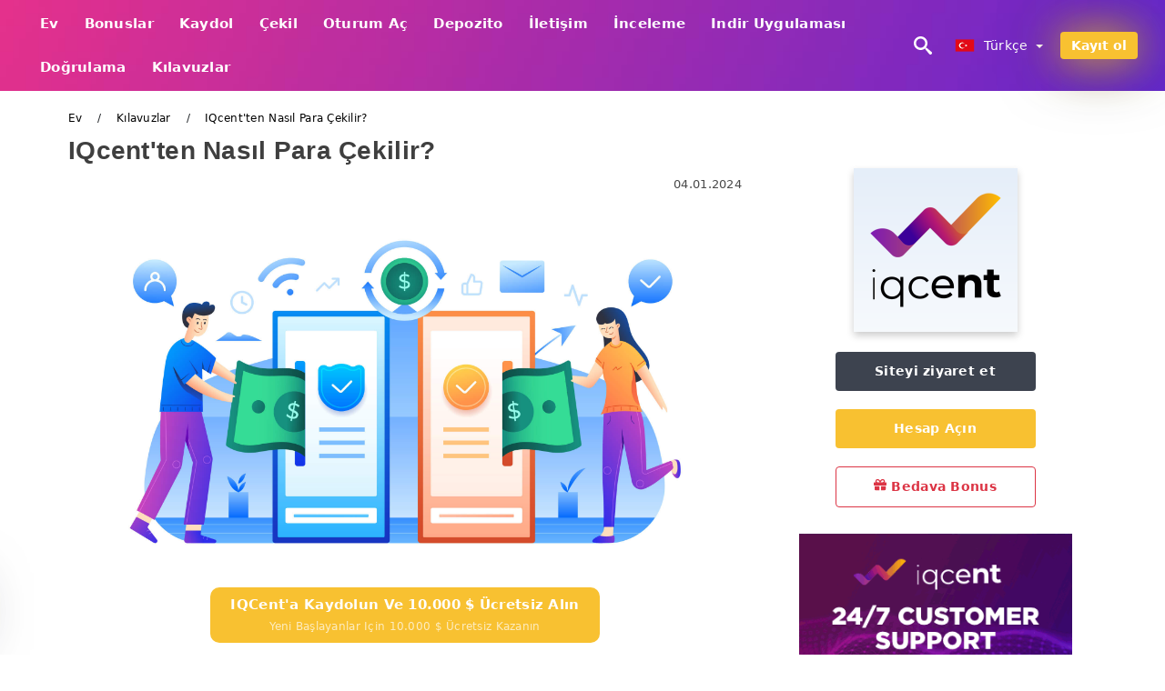

--- FILE ---
content_type: text/html; charset=UTF-8
request_url: https://iqcent.top/tr/iqcentten-nasil-para-cekilir-100249
body_size: 17848
content:
<!DOCTYPE html>
<html  lang="tr">

<head>
    <meta charset="utf-8">
    <meta http-equiv="Content-Language" content="tr" />
    <meta name="viewport" content="width=device-width, initial-scale=1.0">
            <title>IQcent'ten Nasıl Para Çekilir?</title>
        <meta name="description" content="IQcent Para Çekme yöntemleri Paranızı kredi kartları (VISA/MasterCard), Banka havalesi, Bitcoin, Ethereum, Litecoin, Altcoins, Neteller, Skrill," />
        <meta itemprop="image" content="https://iqcent.top/images/iqcent/1675644359562/large/how-to-withdraw-money-from-iqcent.jpg" />
        <link rel="canonical" href="https://iqcent.top/tr/iqcentten-nasil-para-cekilir-100249" />
        <link href="https://iqcent.top/favicon.ico" rel="shortcut icon" type="image/x-icon" />
        <meta name="twitter:card" content="summary" />
        <meta name="twitter:description" content="IQcent Para Çekme yöntemleri Paranızı kredi kartları (VISA/MasterCard), Banka havalesi, Bitcoin, Ethereum, Litecoin, Altcoins, Neteller, Skrill," />
        <meta name="twitter:title" content="IQcent'ten Nasıl Para Çekilir?" />
        <meta name="twitter:image" content="https://iqcent.top/images/iqcent/1675644359562/large/how-to-withdraw-money-from-iqcent.jpg" />
        <meta name="twitter:site" content="@iqcent-top">
        <meta name="twitter:creator" content="@iqcent-top">
        <meta property="og:type" content="article" />
        <meta property="og:locale" content="tr" />
        <meta property="og:site_name" content="IQCent" />
        <meta property="og:url" itemprop="url" content="https://iqcent.top/tr/iqcentten-nasil-para-cekilir-100249" />
        <meta property="og:image" content="https://iqcent.top/images/iqcent/1675644359562/large/how-to-withdraw-money-from-iqcent.jpg" />
        <meta property="og:title" content="IQcent'ten Nasıl Para Çekilir?" />
        <meta property="og:description" content="IQcent Para Çekme yöntemleri Paranızı kredi kartları (VISA/MasterCard), Banka havalesi, Bitcoin, Ethereum, Litecoin, Altcoins, Neteller, Skrill," />
                    <meta property="og:updated_time" content="2024-01-04T16:45:01-08:00" />
            <meta property="article:published_time" content="2024-01-04T16:45:01-08:00" />
            <meta property="article:modified_time" content="2024-01-04T16:45:01-08:00" />
                            <meta name="robots" content="index, follow" />
                <meta name="theme-color" content="#000000" />
        <link rel="icon" href="https://iqcent.top/img/favicon/favicon_48x48.png" type="image/png">
        <link rel="apple-touch-icon" href="https://iqcent.top/img/favicon/app_72x72.png">
        <link rel="apple-touch-icon" sizes="114x114" href="https://iqcent.top/img/favicon/app_114x114.png">
                            <script type="application/ld+json">
                {"@context":"https://schema.org","@type":"Article","mainEntityOfPage":{"@type":"WebPage","@id":"https://iqcent.top/tr/iqcentten-nasil-para-cekilir-100249/"},"headline":"IQcent'ten Nasıl Para Çekilir?","description":"IQcent Para Çekme yöntemleri Paranızı kredi kartları (VISA/MasterCard), Banka havalesi, Bitcoin, Ethereum, Litecoin, Altcoins, Neteller, Skrill,","image":{"@type":"ImageObject","url":"https://iqcent.top/images/iqcent/1675644359562/original/how-to-withdraw-money-from-iqcent.jpg","width":1400,"height":700},"author":{"@type":"Person","name":"IQCent Türkçe","url":"https://iqcent.top/img/admin.png"},"publisher":{"@type":"Organization","name":"IQCent Türkçe","logo":{"@type":"ImageObject","url":"https://iqcent.top/img/logo.png","width":250,"height":30}},"datePublished":"2024-01-04T16:45:01-08:00","dateModified":"2024-01-04T16:45:01-08:00","inLanguage":"tr"}            </script>
                            <script type="application/ld+json">
                {"@context":"https://schema.org","@type":"BreadcrumbList","itemListElement":[{"@type":"ListItem","position":1,"name":"IQCent Türkçe","item":"https://iqcent.top/tr/"},{"@type":"ListItem","position":2,"name":"Kılavuzlar","item":"https://iqcent.top/tr/kilavuzlar/"},{"@type":"ListItem","position":3,"name":"IQcent'ten Nasıl Para Çekilir?","item":"https://iqcent.top/tr/iqcentten-nasil-para-cekilir-100249/"}]}            </script>
                        <!-- Google Tag Manager -->
<script>(function(w,d,s,l,i){w[l]=w[l]||[];w[l].push({'gtm.start':
new Date().getTime(),event:'gtm.js'});var f=d.getElementsByTagName(s)[0],
j=d.createElement(s),dl=l!='dataLayer'?'&l='+l:'';j.async=true;j.src=
'https://www.googletagmanager.com/gtm.js?id='+i+dl;f.parentNode.insertBefore(j,f);
})(window,document,'script','dataLayer','GTM-W3FJ6ML');</script>
<!-- End Google Tag Manager -->    <link rel="stylesheet" href="https://iqcent.top/css/main/bootstrap3.min.css">
    <link rel="stylesheet" href="https://iqcent.top/css/main/custom.css">
    <script src="https://iqcent.top/js/main/jquery.js"></script>
    <script type='text/javascript'>
        var language = "tr";
        var isRotate = "";
        var ajaxUrl = "https://iqcent.top/";
        var ajaxUrlLanguage = "https://iqcent.top/tr/";
        var searchText = "text";
        var isDetail = "1";
        var isIndex = "0";
        var post_code = "";
        if (isDetail == 1) {
            post_code = "100249";
        }
        var gillion = {
            "siteurl": "",
            "loggedin": "",
            "page_loader": "1",
            "notice": "enable",
            "header_animation_dropdown_delay": "1000",
            "header_animation_dropdown": "easeOutQuint",
            "header_animation_dropdown_speed": "300",
            "lightbox_opacity": "0.88",
            "lightbox_transition": "elastic",
            "page_numbers_prev": "Previous",
            "page_numbers_next": "Next",
            "rtl_support": "",
            "footer_parallax": "",
            "social_share": "{\"email\":true,\"twitter\":true,\"facebook\":true,\"whatsapp\":true,\"vkontakte\":true,\"telegram\":true}",
            "text_show_all": "Show All",
            "platform_url": ""
        };
    </script>
</head>

<body class=" home page-template-default page page-id-27183 sh-body-header-sticky sh-bookmarks-style_title sh-title-style1 sh-section-tabs-style1 sh-carousel-style1 sh-carousel-position-title sh-post-categories-style2 sh-review-style1 sh-meta-order-bottom sh-categories-position-image sh-media-icon-style1 sh-wc-labels-off wpb-js-composer js-comp-ver-6.1 vc_responsive">
    <!-- Google Tag Manager (noscript) -->
<noscript><iframe src="https://www.googletagmanager.com/ns.html?id=GTM-W3FJ6ML"
height="0" width="0" style="display:none;visibility:hidden"></iframe></noscript>
<!-- End Google Tag Manager (noscript) -->    <div id="page-container" class=" directionLTR">
        <div class="off-canvas-overlay"></div>
<aside class="off-canvas general-sidebar hide">
    <div class="main-panel navbar-general ">
        <div class="logo-mobile">
            <a title="iqcent.top" href="https://iqcent.top/tr/" class="header-logo-container">
                
<img class="img-fill lazyload logo sh-standard-logo" src="[data-uri]" data-src="https://iqcent.top/img/logo.png" alt="IQCent" title="IQCent">
<noscript>
<img class="img-fill img-noscript logo sh-standard-logo" src="https://iqcent.top/img/logo.png" alt="IQCent" title="IQCent">
</noscript>            </a>
        </div>
        <div class="sidebar-close">
            <div class="btn off-canvas-toggle btn-span-cl">
                <i class="fa fa-times-circle"></i>
                <svg class="svg-inline--fa" xmlns="http://www.w3.org/2000/svg" viewBox="0 0 512 512">
                    <path d="M256 0c-141.385 0-256 114.615-256 256s114.615 256 256 256 256-114.615 256-256-114.615-256-256-256zM256 464c-114.875 0-208-93.125-208-208s93.125-208 208-208 208 93.125 208 208-93.125 208-208 208z"></path>
                    <path d="M336 128l-80 80-80-80-48 48 80 80-80 80 48 48 80-80 80 80 48-48-80-80 80-80z"></path>
                </svg>
            </div>
        </div>

    </div>

    <div class="sidebar-nav-panel navbar-general">
        <ul id="mobile-menu" class="mobile-menu nav navbar-nav ">
                                <li itemscope="itemscope" itemtype="https://www.schema.org/SiteNavigationElement" class="menu-item menu-item-type-taxonomy menu-item-object-category menu-item-30146 text-capitalize ">
                        <a title="Ev" href="https://iqcent.top/tr/">Ev</a>
                    </li>
                                    <li itemscope="itemscope" itemtype="https://www.schema.org/SiteNavigationElement" class="menu-item menu-item-type-taxonomy menu-item-object-category menu-item-30146 text-capitalize ">
                        <a title="Bonuslar" href="https://iqcent.top/tr/bonuslar">Bonuslar</a>
                    </li>
                                    <li itemscope="itemscope" itemtype="https://www.schema.org/SiteNavigationElement" class="menu-item menu-item-type-taxonomy menu-item-object-category menu-item-30146 text-capitalize ">
                        <a title="Kaydol" href="https://iqcent.top/tr/kaydol">Kaydol</a>
                    </li>
                                    <li itemscope="itemscope" itemtype="https://www.schema.org/SiteNavigationElement" class="menu-item menu-item-type-taxonomy menu-item-object-category menu-item-30146 text-capitalize ">
                        <a title="Çekil" href="https://iqcent.top/tr/cekil">Çekil</a>
                    </li>
                                    <li itemscope="itemscope" itemtype="https://www.schema.org/SiteNavigationElement" class="menu-item menu-item-type-taxonomy menu-item-object-category menu-item-30146 text-capitalize ">
                        <a title="Oturum aç" href="https://iqcent.top/tr/oturum-ac">Oturum aç</a>
                    </li>
                                    <li itemscope="itemscope" itemtype="https://www.schema.org/SiteNavigationElement" class="menu-item menu-item-type-taxonomy menu-item-object-category menu-item-30146 text-capitalize ">
                        <a title="Depozito" href="https://iqcent.top/tr/depozito">Depozito</a>
                    </li>
                                    <li itemscope="itemscope" itemtype="https://www.schema.org/SiteNavigationElement" class="menu-item menu-item-type-taxonomy menu-item-object-category menu-item-30146 text-capitalize ">
                        <a title="İletişim" href="https://iqcent.top/tr/iletisim">İletişim</a>
                    </li>
                                    <li itemscope="itemscope" itemtype="https://www.schema.org/SiteNavigationElement" class="menu-item menu-item-type-taxonomy menu-item-object-category menu-item-30146 text-capitalize ">
                        <a title="İnceleme" href="https://iqcent.top/tr/inceleme">İnceleme</a>
                    </li>
                                    <li itemscope="itemscope" itemtype="https://www.schema.org/SiteNavigationElement" class="menu-item menu-item-type-taxonomy menu-item-object-category menu-item-30146 text-capitalize ">
                        <a title="indir uygulaması" href="https://iqcent.top/tr/indir-uygulamasi">indir uygulaması</a>
                    </li>
                                    <li itemscope="itemscope" itemtype="https://www.schema.org/SiteNavigationElement" class="menu-item menu-item-type-taxonomy menu-item-object-category menu-item-30146 text-capitalize ">
                        <a title="Doğrulama" href="https://iqcent.top/tr/dogrulama">Doğrulama</a>
                    </li>
                                    <li itemscope="itemscope" itemtype="https://www.schema.org/SiteNavigationElement" class="menu-item menu-item-type-taxonomy menu-item-object-category menu-item-30146 text-capitalize ">
                        <a title="Kılavuzlar" href="https://iqcent.top/tr/kilavuzlar">Kılavuzlar</a>
                    </li>
                        </ul>
    </div>
    <div class="bt-register-menu-mobile">
        <div class="button-fixed-menu">
            <div class=" su-button-animated-small">
    <a href="https://iqcent.top/tr/iqcent-register" title="Kayıt IQCent" rel="nofollow sponsored noopener" target="_blank" class="btn_start-trading ot-btn ">Kayıt IQCent    </a>
</div>
        </div>
    </div>
</aside>
<header class="primary-mobile">
    <nav class="navbar navbar-general navbar-fixed-top ">
        <div class="left-part">
            <ul class="nav">
                <li class="menu-item sh-nav-canas-sidebar">
                    <div class="off-canvas-toggle mobile-menu btn-span-cl">
                        <svg viewBox="0 0 24 24" width="24" height="24" fill="currentColor" class="btn-menu__icon">
                            <path d="M1 6C1 5.44772 1.44772 5 2 5H23C23.5523 5 24 5.44772 24 6C24 6.55228 23.5523 7 23 7H2C1.44772 7 1 6.55228 1 6Z"></path>
                            <path d="M1 12C1 11.4477 1.44772 11 2 11H13C13.5523 11 14 11.4477 14 12C14 12.5523 13.5523 13 13 13H2C1.44772 13 1 12.5523 1 12Z"></path>
                            <path d="M1 18C1 17.4477 1.44772 17 2 17H18C18.5523 17 19 17.4477 19 18C19 18.5523 18.5523 19 18 19H2C1.44772 19 1 18.5523 1 18Z"></path>
                        </svg>
                    </div>
                </li>
            </ul>
            <a title="iqcent.top" href="https://iqcent.top/tr/" class="header-logo-container">
                
<img class="img-fill lazyload logo sh-standard-logo" src="[data-uri]" data-src="https://iqcent.top/img/logo-mobile.png" alt="IQCent" title="IQCent">
<noscript>
<img class="img-fill img-noscript logo sh-standard-logo" src="https://iqcent.top/img/logo-mobile.png" alt="IQCent" title="IQCent">
</noscript>            </a>
        </div>
        <div class="right-part">
            <ul class="nav sh-nav navbar-right">
                <li class="menu-item sh-nav-search sh-nav-special">
                    <div title="search" class="btn-span-cl" >
                        <svg class="svg-inline--fa" xmlns="http://www.w3.org/2000/svg" viewBox="0 0 512 512">
                            <path d="M496.131 435.698l-121.276-103.147c-12.537-11.283-25.945-16.463-36.776-15.963 28.628-33.534 45.921-77.039 45.921-124.588 0-106.039-85.961-192-192-192s-192 85.961-192 192 85.961 192 192 192c47.549 0 91.054-17.293 124.588-45.922-0.5 10.831 4.68 24.239 15.963 36.776l103.147 121.276c17.661 19.623 46.511 21.277 64.11 3.678s15.946-46.449-3.677-64.11zM192 320c-70.692 0-128-57.308-128-128s57.308-128 128-128 128 57.308 128 128-57.307 128-128 128z"></path>
                        </svg>
                    </div>
                </li>
                <li class="dropdown">
                    
<li class="dropdown  dropdown-language  ">
        <a href="#" class="dropdown-toggle popover-lang" style="display: initial">
         <div class="img-fill lazyload wpml-ls-flag flag-bg flag-bg-small  flag-bg-tr"
             data-src="https://iqcent.top/img/flag/flags.png" >
        </div>
        <noscript>
        <div class="img-fill img-noscript wpml-ls-flag flag-bg flag-bg-small  flag-bg-tr" style="background-image: url(https://iqcent.top/img/flag/flags.png);">
        </div>
        </noscript>
        
        <span style="text-transform: capitalize;"> Türkçe </span> 
        <span class="caret"></span>

    </a>
            <ul class="dropdown-menu " style="display: none;">	
                            <li class="lang-item lang-item-6 lang-item-ru lang-item-first">
                      <a  title="How to Withdraw Money from IQcent?" lang="en" hreflang="en" href="https://iqcent.top/how-to-withdraw-money-from-iqcent-100249">
                        <div class="img-fill lazyload wpml-ls-flag flag-bg flag-bg-small  flag-bg-en"
                             data-src="https://iqcent.top/img/flag/flags.png" >
                        </div>
                        <noscript>
                        <div class="img-fill img-noscript wpml-ls-flag flag-bg flag-bg-small  flag-bg-en" style="background-image: url(https://iqcent.top/img/flag/flags.png);">
                        </div>
                        </noscript>
                        <span>English</span>
                    </a>
                </li>
                                <li class="lang-item lang-item-6 lang-item-ru lang-item-first">
                      <a  title="كيفية سحب الأموال من IQcent؟" lang="ar" hreflang="ar" href="https://iqcent.top/ar/kyfy-shb-alamoal-mn-iqcent-100249">
                        <div class="img-fill lazyload wpml-ls-flag flag-bg flag-bg-small  flag-bg-ar"
                             data-src="https://iqcent.top/img/flag/flags.png" >
                        </div>
                        <noscript>
                        <div class="img-fill img-noscript wpml-ls-flag flag-bg flag-bg-small  flag-bg-ar" style="background-image: url(https://iqcent.top/img/flag/flags.png);">
                        </div>
                        </noscript>
                        <span>العربيّة</span>
                    </a>
                </li>
                                <li class="lang-item lang-item-6 lang-item-ru lang-item-first">
                      <a  title="如何从 IQcent 提款？" lang="zh" hreflang="zh" href="https://iqcent.top/zh/ru-he-cong-iqcent-ti-kuan-100249">
                        <div class="img-fill lazyload wpml-ls-flag flag-bg flag-bg-small  flag-bg-zh"
                             data-src="https://iqcent.top/img/flag/flags.png" >
                        </div>
                        <noscript>
                        <div class="img-fill img-noscript wpml-ls-flag flag-bg flag-bg-small  flag-bg-zh" style="background-image: url(https://iqcent.top/img/flag/flags.png);">
                        </div>
                        </noscript>
                        <span>简体中文</span>
                    </a>
                </li>
                                <li class="lang-item lang-item-6 lang-item-ru lang-item-first">
                      <a  title="IQcent से पैसे कैसे निकाले?" lang="hi" hreflang="hi" href="https://iqcent.top/hi/iqcent-sae-paaisae-kaaisae-naikaaale-100249">
                        <div class="img-fill lazyload wpml-ls-flag flag-bg flag-bg-small  flag-bg-hi"
                             data-src="https://iqcent.top/img/flag/flags.png" >
                        </div>
                        <noscript>
                        <div class="img-fill img-noscript wpml-ls-flag flag-bg flag-bg-small  flag-bg-hi" style="background-image: url(https://iqcent.top/img/flag/flags.png);">
                        </div>
                        </noscript>
                        <span>हिन्दी</span>
                    </a>
                </li>
                                <li class="lang-item lang-item-6 lang-item-ru lang-item-first">
                      <a  title="Bagaimana Cara Menarik Uang dari IQcent?" lang="id" hreflang="id" href="https://iqcent.top/id/bagaimana-cara-menarik-uang-dari-iqcent-100249">
                        <div class="img-fill lazyload wpml-ls-flag flag-bg flag-bg-small  flag-bg-id"
                             data-src="https://iqcent.top/img/flag/flags.png" >
                        </div>
                        <noscript>
                        <div class="img-fill img-noscript wpml-ls-flag flag-bg flag-bg-small  flag-bg-id" style="background-image: url(https://iqcent.top/img/flag/flags.png);">
                        </div>
                        </noscript>
                        <span>Indonesia</span>
                    </a>
                </li>
                                <li class="lang-item lang-item-6 lang-item-ru lang-item-first">
                      <a  title="Bagaimana untuk Mengeluarkan Wang dari IQcent?" lang="ms" hreflang="ms" href="https://iqcent.top/ms/bagaimana-untuk-mengeluarkan-wang-dari-iqcent-100249">
                        <div class="img-fill lazyload wpml-ls-flag flag-bg flag-bg-small  flag-bg-ms"
                             data-src="https://iqcent.top/img/flag/flags.png" >
                        </div>
                        <noscript>
                        <div class="img-fill img-noscript wpml-ls-flag flag-bg flag-bg-small  flag-bg-ms" style="background-image: url(https://iqcent.top/img/flag/flags.png);">
                        </div>
                        </noscript>
                        <span>Melayu</span>
                    </a>
                </li>
                                <li class="lang-item lang-item-6 lang-item-ru lang-item-first">
                      <a  title="چگونه از IQcent پول برداشت کنیم؟" lang="fa" hreflang="fa" href="https://iqcent.top/fa/chgonh-az-iqcent-pol-brdasht-knym-100249">
                        <div class="img-fill lazyload wpml-ls-flag flag-bg flag-bg-small  flag-bg-fa"
                             data-src="https://iqcent.top/img/flag/flags.png" >
                        </div>
                        <noscript>
                        <div class="img-fill img-noscript wpml-ls-flag flag-bg flag-bg-small  flag-bg-fa" style="background-image: url(https://iqcent.top/img/flag/flags.png);">
                        </div>
                        </noscript>
                        <span>فارسی</span>
                    </a>
                </li>
                                <li class="lang-item lang-item-6 lang-item-ru lang-item-first">
                      <a  title="IQcent سے پیسے کیسے نکالیں؟" lang="ur" hreflang="ur" href="https://iqcent.top/ur/iqcent-sy-pysy-kysy-nkalyn-100249">
                        <div class="img-fill lazyload wpml-ls-flag flag-bg flag-bg-small  flag-bg-ur"
                             data-src="https://iqcent.top/img/flag/flags.png" >
                        </div>
                        <noscript>
                        <div class="img-fill img-noscript wpml-ls-flag flag-bg flag-bg-small  flag-bg-ur" style="background-image: url(https://iqcent.top/img/flag/flags.png);">
                        </div>
                        </noscript>
                        <span>اردو</span>
                    </a>
                </li>
                                <li class="lang-item lang-item-6 lang-item-ru lang-item-first">
                      <a  title="কিভাবে IQcent থেকে টাকা উত্তোলন করবেন?" lang="bn" hreflang="bn" href="https://iqcent.top/bn/kivabe-iqcent-theke-taka-uttoln-krben-100249">
                        <div class="img-fill lazyload wpml-ls-flag flag-bg flag-bg-small  flag-bg-bn"
                             data-src="https://iqcent.top/img/flag/flags.png" >
                        </div>
                        <noscript>
                        <div class="img-fill img-noscript wpml-ls-flag flag-bg flag-bg-small  flag-bg-bn" style="background-image: url(https://iqcent.top/img/flag/flags.png);">
                        </div>
                        </noscript>
                        <span>বাংলা</span>
                    </a>
                </li>
                                <li class="lang-item lang-item-6 lang-item-ru lang-item-first">
                      <a  title="จะถอนเงินจาก IQcent ได้อย่างไร?" lang="th" hreflang="th" href="https://iqcent.top/th/cchath-nengincchaak-iqcent-aid-yaangair-100249">
                        <div class="img-fill lazyload wpml-ls-flag flag-bg flag-bg-small  flag-bg-th"
                             data-src="https://iqcent.top/img/flag/flags.png" >
                        </div>
                        <noscript>
                        <div class="img-fill img-noscript wpml-ls-flag flag-bg flag-bg-small  flag-bg-th" style="background-image: url(https://iqcent.top/img/flag/flags.png);">
                        </div>
                        </noscript>
                        <span>ไทย</span>
                    </a>
                </li>
                                <li class="lang-item lang-item-6 lang-item-ru lang-item-first">
                      <a  title="Làm cách nào để rút tiền từ IQcent?" lang="vi" hreflang="vi" href="https://iqcent.top/vi/lam-cach-nao-de-rut-tien-tu-iqcent-100249">
                        <div class="img-fill lazyload wpml-ls-flag flag-bg flag-bg-small  flag-bg-vi"
                             data-src="https://iqcent.top/img/flag/flags.png" >
                        </div>
                        <noscript>
                        <div class="img-fill img-noscript wpml-ls-flag flag-bg flag-bg-small  flag-bg-vi" style="background-image: url(https://iqcent.top/img/flag/flags.png);">
                        </div>
                        </noscript>
                        <span>Tiếng Việt</span>
                    </a>
                </li>
                                <li class="lang-item lang-item-6 lang-item-ru lang-item-first">
                      <a  title="Как вывести деньги с IQcent?" lang="ru" hreflang="ru" href="https://iqcent.top/ru/kak-vyvesti-dengi-s-iqcent-100249">
                        <div class="img-fill lazyload wpml-ls-flag flag-bg flag-bg-small  flag-bg-ru"
                             data-src="https://iqcent.top/img/flag/flags.png" >
                        </div>
                        <noscript>
                        <div class="img-fill img-noscript wpml-ls-flag flag-bg flag-bg-small  flag-bg-ru" style="background-image: url(https://iqcent.top/img/flag/flags.png);">
                        </div>
                        </noscript>
                        <span>Русский</span>
                    </a>
                </li>
                                <li class="lang-item lang-item-6 lang-item-ru lang-item-first">
                      <a  title="IQcent에서 돈을 인출하는 방법?" lang="ko" hreflang="ko" href="https://iqcent.top/ko/iqcenteseo-doneul-inculhaneun-bangbeob-100249">
                        <div class="img-fill lazyload wpml-ls-flag flag-bg flag-bg-small  flag-bg-ko"
                             data-src="https://iqcent.top/img/flag/flags.png" >
                        </div>
                        <noscript>
                        <div class="img-fill img-noscript wpml-ls-flag flag-bg flag-bg-small  flag-bg-ko" style="background-image: url(https://iqcent.top/img/flag/flags.png);">
                        </div>
                        </noscript>
                        <span>한국어</span>
                    </a>
                </li>
                                <li class="lang-item lang-item-6 lang-item-ru lang-item-first">
                      <a  title="IQcent からお金を引き出すには?" lang="ja" hreflang="ja" href="https://iqcent.top/ja/iqcent-karaojin-woyin-kichu-suniha-100249">
                        <div class="img-fill lazyload wpml-ls-flag flag-bg flag-bg-small  flag-bg-ja"
                             data-src="https://iqcent.top/img/flag/flags.png" >
                        </div>
                        <noscript>
                        <div class="img-fill img-noscript wpml-ls-flag flag-bg flag-bg-small  flag-bg-ja" style="background-image: url(https://iqcent.top/img/flag/flags.png);">
                        </div>
                        </noscript>
                        <span>日本語</span>
                    </a>
                </li>
                                <li class="lang-item lang-item-6 lang-item-ru lang-item-first">
                      <a  title="¿Cómo retirar dinero de IQcent?" lang="es" hreflang="es" href="https://iqcent.top/es/como-retirar-dinero-de-iqcent-100249">
                        <div class="img-fill lazyload wpml-ls-flag flag-bg flag-bg-small  flag-bg-es"
                             data-src="https://iqcent.top/img/flag/flags.png" >
                        </div>
                        <noscript>
                        <div class="img-fill img-noscript wpml-ls-flag flag-bg flag-bg-small  flag-bg-es" style="background-image: url(https://iqcent.top/img/flag/flags.png);">
                        </div>
                        </noscript>
                        <span>Español</span>
                    </a>
                </li>
                                <li class="lang-item lang-item-6 lang-item-ru lang-item-first">
                      <a  title="Como sacar dinheiro do IQcent?" lang="pt" hreflang="pt" href="https://iqcent.top/pt/como-sacar-dinheiro-do-iqcent-100249">
                        <div class="img-fill lazyload wpml-ls-flag flag-bg flag-bg-small  flag-bg-pt"
                             data-src="https://iqcent.top/img/flag/flags.png" >
                        </div>
                        <noscript>
                        <div class="img-fill img-noscript wpml-ls-flag flag-bg flag-bg-small  flag-bg-pt" style="background-image: url(https://iqcent.top/img/flag/flags.png);">
                        </div>
                        </noscript>
                        <span>Português</span>
                    </a>
                </li>
                                <li class="lang-item lang-item-6 lang-item-ru lang-item-first">
                      <a  title="Come prelevare denaro da IQcent?" lang="it" hreflang="it" href="https://iqcent.top/it/come-prelevare-denaro-da-iqcent-100249">
                        <div class="img-fill lazyload wpml-ls-flag flag-bg flag-bg-small  flag-bg-it"
                             data-src="https://iqcent.top/img/flag/flags.png" >
                        </div>
                        <noscript>
                        <div class="img-fill img-noscript wpml-ls-flag flag-bg flag-bg-small  flag-bg-it" style="background-image: url(https://iqcent.top/img/flag/flags.png);">
                        </div>
                        </noscript>
                        <span>Italiano</span>
                    </a>
                </li>
                                <li class="lang-item lang-item-6 lang-item-ru lang-item-first">
                      <a  title="Comment retirer de l'argent d'IQcent ?" lang="fr" hreflang="fr" href="https://iqcent.top/fr/comment-retirer-de-largent-diqcent-100249">
                        <div class="img-fill lazyload wpml-ls-flag flag-bg flag-bg-small  flag-bg-fr"
                             data-src="https://iqcent.top/img/flag/flags.png" >
                        </div>
                        <noscript>
                        <div class="img-fill img-noscript wpml-ls-flag flag-bg flag-bg-small  flag-bg-fr" style="background-image: url(https://iqcent.top/img/flag/flags.png);">
                        </div>
                        </noscript>
                        <span>Français</span>
                    </a>
                </li>
                                <li class="lang-item lang-item-6 lang-item-ru lang-item-first">
                      <a  title="Wie hebt man Geld von IQcent ab?" lang="de" hreflang="de" href="https://iqcent.top/de/wie-hebt-man-geld-von-iqcent-ab-100249">
                        <div class="img-fill lazyload wpml-ls-flag flag-bg flag-bg-small  flag-bg-de"
                             data-src="https://iqcent.top/img/flag/flags.png" >
                        </div>
                        <noscript>
                        <div class="img-fill img-noscript wpml-ls-flag flag-bg flag-bg-small  flag-bg-de" style="background-image: url(https://iqcent.top/img/flag/flags.png);">
                        </div>
                        </noscript>
                        <span>Deutsch</span>
                    </a>
                </li>
                        </ul>
    </li>                    </li>
            </ul>
        </div>
    </nav>
</header>        <header class="primary-desktop">
    <nav class="navbar navbar-general navbar-fixed-top  ">
        <div class="nav-menu-width">
            <div class="left-part">
                <div class="logo-container navbar-header">
                    <a class="header-logo-container" href="https://iqcent.top/tr/" title="IQCent">
                        <div class="sh-copyrights-logo">
                            
<img class="img-fill lazyload logo sh-standard-logo" src="[data-uri]" data-src="https://iqcent.top/img/logo.png" alt="IQCent" title="IQCent">
<noscript>
<img class="img-fill img-noscript logo sh-standard-logo" src="https://iqcent.top/img/logo.png" alt="IQCent" title="IQCent">
</noscript>                        </div>
                    </a>
                </div>
                <div class="general-menu-container collapse navbar-collapse">
                    <ul id="menu-main-menu-en" class="nav navbar-nav sh-nav">
                                                        <li itemscope="itemscope" itemtype="https://www.schema.org/SiteNavigationElement" class="menu-item menu-item-type-taxonomy menu-item-object-category menu-item-30146 text-capitalize">
                                    <a title="Ev" href="https://iqcent.top/tr/">Ev</a>
                                </li>
                                                            <li itemscope="itemscope" itemtype="https://www.schema.org/SiteNavigationElement" class="menu-item menu-item-type-taxonomy menu-item-object-category menu-item-30146 text-capitalize">
                                    <a title="Bonuslar" href="https://iqcent.top/tr/bonuslar">Bonuslar</a>
                                </li>
                                                            <li itemscope="itemscope" itemtype="https://www.schema.org/SiteNavigationElement" class="menu-item menu-item-type-taxonomy menu-item-object-category menu-item-30146 text-capitalize">
                                    <a title="Kaydol" href="https://iqcent.top/tr/kaydol">Kaydol</a>
                                </li>
                                                            <li itemscope="itemscope" itemtype="https://www.schema.org/SiteNavigationElement" class="menu-item menu-item-type-taxonomy menu-item-object-category menu-item-30146 text-capitalize">
                                    <a title="Çekil" href="https://iqcent.top/tr/cekil">Çekil</a>
                                </li>
                                                            <li itemscope="itemscope" itemtype="https://www.schema.org/SiteNavigationElement" class="menu-item menu-item-type-taxonomy menu-item-object-category menu-item-30146 text-capitalize">
                                    <a title="Oturum aç" href="https://iqcent.top/tr/oturum-ac">Oturum aç</a>
                                </li>
                                                            <li itemscope="itemscope" itemtype="https://www.schema.org/SiteNavigationElement" class="menu-item menu-item-type-taxonomy menu-item-object-category menu-item-30146 text-capitalize">
                                    <a title="Depozito" href="https://iqcent.top/tr/depozito">Depozito</a>
                                </li>
                                                            <li itemscope="itemscope" itemtype="https://www.schema.org/SiteNavigationElement" class="menu-item menu-item-type-taxonomy menu-item-object-category menu-item-30146 text-capitalize">
                                    <a title="İletişim" href="https://iqcent.top/tr/iletisim">İletişim</a>
                                </li>
                                                            <li itemscope="itemscope" itemtype="https://www.schema.org/SiteNavigationElement" class="menu-item menu-item-type-taxonomy menu-item-object-category menu-item-30146 text-capitalize">
                                    <a title="İnceleme" href="https://iqcent.top/tr/inceleme">İnceleme</a>
                                </li>
                                                            <li itemscope="itemscope" itemtype="https://www.schema.org/SiteNavigationElement" class="menu-item menu-item-type-taxonomy menu-item-object-category menu-item-30146 text-capitalize">
                                    <a title="indir uygulaması" href="https://iqcent.top/tr/indir-uygulamasi">indir uygulaması</a>
                                </li>
                                                            <li itemscope="itemscope" itemtype="https://www.schema.org/SiteNavigationElement" class="menu-item menu-item-type-taxonomy menu-item-object-category menu-item-30146 text-capitalize">
                                    <a title="Doğrulama" href="https://iqcent.top/tr/dogrulama">Doğrulama</a>
                                </li>
                                                            <li itemscope="itemscope" itemtype="https://www.schema.org/SiteNavigationElement" class="menu-item menu-item-type-taxonomy menu-item-object-category menu-item-30146 text-capitalize">
                                    <a title="Kılavuzlar" href="https://iqcent.top/tr/kilavuzlar">Kılavuzlar</a>
                                </li>
                                                </ul>
                </div> 
            </div>
                        <div class="right-part ">
                <ul class="nav sh-nav navbar-right">
                    <li class="menu-item sh-nav-search sh-nav-special"><div title="search" class="btn-span-cl" >
                            <svg class="svg-inline--fa" xmlns="http://www.w3.org/2000/svg" viewBox="0 0 512 512">
                                <path d="M496.131 435.698l-121.276-103.147c-12.537-11.283-25.945-16.463-36.776-15.963 28.628-33.534 45.921-77.039 45.921-124.588 0-106.039-85.961-192-192-192s-192 85.961-192 192 85.961 192 192 192c47.549 0 91.054-17.293 124.588-45.922-0.5 10.831 4.68 24.239 15.963 36.776l103.147 121.276c17.661 19.623 46.511 21.277 64.11 3.678s15.946-46.449-3.677-64.11zM192 320c-70.692 0-128-57.308-128-128s57.308-128 128-128 128 57.308 128 128-57.307 128-128 128z"></path> 
                            </svg>
                        </div>
                    </li>                                                
                    
<li class="dropdown  dropdown-language  ">
        <a href="#" class="dropdown-toggle popover-lang" style="display: initial">
         <div class="img-fill lazyload wpml-ls-flag flag-bg flag-bg-small  flag-bg-tr"
             data-src="https://iqcent.top/img/flag/flags.png" >
        </div>
        <noscript>
        <div class="img-fill img-noscript wpml-ls-flag flag-bg flag-bg-small  flag-bg-tr" style="background-image: url(https://iqcent.top/img/flag/flags.png);">
        </div>
        </noscript>
        
        <span style="text-transform: capitalize;"> Türkçe </span> 
        <span class="caret"></span>

    </a>
            <ul class="dropdown-menu " style="display: none;">	
                            <li class="lang-item lang-item-6 lang-item-ru lang-item-first">
                      <a  title="How to Withdraw Money from IQcent?" lang="en" hreflang="en" href="https://iqcent.top/how-to-withdraw-money-from-iqcent-100249">
                        <div class="img-fill lazyload wpml-ls-flag flag-bg flag-bg-small  flag-bg-en"
                             data-src="https://iqcent.top/img/flag/flags.png" >
                        </div>
                        <noscript>
                        <div class="img-fill img-noscript wpml-ls-flag flag-bg flag-bg-small  flag-bg-en" style="background-image: url(https://iqcent.top/img/flag/flags.png);">
                        </div>
                        </noscript>
                        <span>English</span>
                    </a>
                </li>
                                <li class="lang-item lang-item-6 lang-item-ru lang-item-first">
                      <a  title="كيفية سحب الأموال من IQcent؟" lang="ar" hreflang="ar" href="https://iqcent.top/ar/kyfy-shb-alamoal-mn-iqcent-100249">
                        <div class="img-fill lazyload wpml-ls-flag flag-bg flag-bg-small  flag-bg-ar"
                             data-src="https://iqcent.top/img/flag/flags.png" >
                        </div>
                        <noscript>
                        <div class="img-fill img-noscript wpml-ls-flag flag-bg flag-bg-small  flag-bg-ar" style="background-image: url(https://iqcent.top/img/flag/flags.png);">
                        </div>
                        </noscript>
                        <span>العربيّة</span>
                    </a>
                </li>
                                <li class="lang-item lang-item-6 lang-item-ru lang-item-first">
                      <a  title="如何从 IQcent 提款？" lang="zh" hreflang="zh" href="https://iqcent.top/zh/ru-he-cong-iqcent-ti-kuan-100249">
                        <div class="img-fill lazyload wpml-ls-flag flag-bg flag-bg-small  flag-bg-zh"
                             data-src="https://iqcent.top/img/flag/flags.png" >
                        </div>
                        <noscript>
                        <div class="img-fill img-noscript wpml-ls-flag flag-bg flag-bg-small  flag-bg-zh" style="background-image: url(https://iqcent.top/img/flag/flags.png);">
                        </div>
                        </noscript>
                        <span>简体中文</span>
                    </a>
                </li>
                                <li class="lang-item lang-item-6 lang-item-ru lang-item-first">
                      <a  title="IQcent से पैसे कैसे निकाले?" lang="hi" hreflang="hi" href="https://iqcent.top/hi/iqcent-sae-paaisae-kaaisae-naikaaale-100249">
                        <div class="img-fill lazyload wpml-ls-flag flag-bg flag-bg-small  flag-bg-hi"
                             data-src="https://iqcent.top/img/flag/flags.png" >
                        </div>
                        <noscript>
                        <div class="img-fill img-noscript wpml-ls-flag flag-bg flag-bg-small  flag-bg-hi" style="background-image: url(https://iqcent.top/img/flag/flags.png);">
                        </div>
                        </noscript>
                        <span>हिन्दी</span>
                    </a>
                </li>
                                <li class="lang-item lang-item-6 lang-item-ru lang-item-first">
                      <a  title="Bagaimana Cara Menarik Uang dari IQcent?" lang="id" hreflang="id" href="https://iqcent.top/id/bagaimana-cara-menarik-uang-dari-iqcent-100249">
                        <div class="img-fill lazyload wpml-ls-flag flag-bg flag-bg-small  flag-bg-id"
                             data-src="https://iqcent.top/img/flag/flags.png" >
                        </div>
                        <noscript>
                        <div class="img-fill img-noscript wpml-ls-flag flag-bg flag-bg-small  flag-bg-id" style="background-image: url(https://iqcent.top/img/flag/flags.png);">
                        </div>
                        </noscript>
                        <span>Indonesia</span>
                    </a>
                </li>
                                <li class="lang-item lang-item-6 lang-item-ru lang-item-first">
                      <a  title="Bagaimana untuk Mengeluarkan Wang dari IQcent?" lang="ms" hreflang="ms" href="https://iqcent.top/ms/bagaimana-untuk-mengeluarkan-wang-dari-iqcent-100249">
                        <div class="img-fill lazyload wpml-ls-flag flag-bg flag-bg-small  flag-bg-ms"
                             data-src="https://iqcent.top/img/flag/flags.png" >
                        </div>
                        <noscript>
                        <div class="img-fill img-noscript wpml-ls-flag flag-bg flag-bg-small  flag-bg-ms" style="background-image: url(https://iqcent.top/img/flag/flags.png);">
                        </div>
                        </noscript>
                        <span>Melayu</span>
                    </a>
                </li>
                                <li class="lang-item lang-item-6 lang-item-ru lang-item-first">
                      <a  title="چگونه از IQcent پول برداشت کنیم؟" lang="fa" hreflang="fa" href="https://iqcent.top/fa/chgonh-az-iqcent-pol-brdasht-knym-100249">
                        <div class="img-fill lazyload wpml-ls-flag flag-bg flag-bg-small  flag-bg-fa"
                             data-src="https://iqcent.top/img/flag/flags.png" >
                        </div>
                        <noscript>
                        <div class="img-fill img-noscript wpml-ls-flag flag-bg flag-bg-small  flag-bg-fa" style="background-image: url(https://iqcent.top/img/flag/flags.png);">
                        </div>
                        </noscript>
                        <span>فارسی</span>
                    </a>
                </li>
                                <li class="lang-item lang-item-6 lang-item-ru lang-item-first">
                      <a  title="IQcent سے پیسے کیسے نکالیں؟" lang="ur" hreflang="ur" href="https://iqcent.top/ur/iqcent-sy-pysy-kysy-nkalyn-100249">
                        <div class="img-fill lazyload wpml-ls-flag flag-bg flag-bg-small  flag-bg-ur"
                             data-src="https://iqcent.top/img/flag/flags.png" >
                        </div>
                        <noscript>
                        <div class="img-fill img-noscript wpml-ls-flag flag-bg flag-bg-small  flag-bg-ur" style="background-image: url(https://iqcent.top/img/flag/flags.png);">
                        </div>
                        </noscript>
                        <span>اردو</span>
                    </a>
                </li>
                                <li class="lang-item lang-item-6 lang-item-ru lang-item-first">
                      <a  title="কিভাবে IQcent থেকে টাকা উত্তোলন করবেন?" lang="bn" hreflang="bn" href="https://iqcent.top/bn/kivabe-iqcent-theke-taka-uttoln-krben-100249">
                        <div class="img-fill lazyload wpml-ls-flag flag-bg flag-bg-small  flag-bg-bn"
                             data-src="https://iqcent.top/img/flag/flags.png" >
                        </div>
                        <noscript>
                        <div class="img-fill img-noscript wpml-ls-flag flag-bg flag-bg-small  flag-bg-bn" style="background-image: url(https://iqcent.top/img/flag/flags.png);">
                        </div>
                        </noscript>
                        <span>বাংলা</span>
                    </a>
                </li>
                                <li class="lang-item lang-item-6 lang-item-ru lang-item-first">
                      <a  title="จะถอนเงินจาก IQcent ได้อย่างไร?" lang="th" hreflang="th" href="https://iqcent.top/th/cchath-nengincchaak-iqcent-aid-yaangair-100249">
                        <div class="img-fill lazyload wpml-ls-flag flag-bg flag-bg-small  flag-bg-th"
                             data-src="https://iqcent.top/img/flag/flags.png" >
                        </div>
                        <noscript>
                        <div class="img-fill img-noscript wpml-ls-flag flag-bg flag-bg-small  flag-bg-th" style="background-image: url(https://iqcent.top/img/flag/flags.png);">
                        </div>
                        </noscript>
                        <span>ไทย</span>
                    </a>
                </li>
                                <li class="lang-item lang-item-6 lang-item-ru lang-item-first">
                      <a  title="Làm cách nào để rút tiền từ IQcent?" lang="vi" hreflang="vi" href="https://iqcent.top/vi/lam-cach-nao-de-rut-tien-tu-iqcent-100249">
                        <div class="img-fill lazyload wpml-ls-flag flag-bg flag-bg-small  flag-bg-vi"
                             data-src="https://iqcent.top/img/flag/flags.png" >
                        </div>
                        <noscript>
                        <div class="img-fill img-noscript wpml-ls-flag flag-bg flag-bg-small  flag-bg-vi" style="background-image: url(https://iqcent.top/img/flag/flags.png);">
                        </div>
                        </noscript>
                        <span>Tiếng Việt</span>
                    </a>
                </li>
                                <li class="lang-item lang-item-6 lang-item-ru lang-item-first">
                      <a  title="Как вывести деньги с IQcent?" lang="ru" hreflang="ru" href="https://iqcent.top/ru/kak-vyvesti-dengi-s-iqcent-100249">
                        <div class="img-fill lazyload wpml-ls-flag flag-bg flag-bg-small  flag-bg-ru"
                             data-src="https://iqcent.top/img/flag/flags.png" >
                        </div>
                        <noscript>
                        <div class="img-fill img-noscript wpml-ls-flag flag-bg flag-bg-small  flag-bg-ru" style="background-image: url(https://iqcent.top/img/flag/flags.png);">
                        </div>
                        </noscript>
                        <span>Русский</span>
                    </a>
                </li>
                                <li class="lang-item lang-item-6 lang-item-ru lang-item-first">
                      <a  title="IQcent에서 돈을 인출하는 방법?" lang="ko" hreflang="ko" href="https://iqcent.top/ko/iqcenteseo-doneul-inculhaneun-bangbeob-100249">
                        <div class="img-fill lazyload wpml-ls-flag flag-bg flag-bg-small  flag-bg-ko"
                             data-src="https://iqcent.top/img/flag/flags.png" >
                        </div>
                        <noscript>
                        <div class="img-fill img-noscript wpml-ls-flag flag-bg flag-bg-small  flag-bg-ko" style="background-image: url(https://iqcent.top/img/flag/flags.png);">
                        </div>
                        </noscript>
                        <span>한국어</span>
                    </a>
                </li>
                                <li class="lang-item lang-item-6 lang-item-ru lang-item-first">
                      <a  title="IQcent からお金を引き出すには?" lang="ja" hreflang="ja" href="https://iqcent.top/ja/iqcent-karaojin-woyin-kichu-suniha-100249">
                        <div class="img-fill lazyload wpml-ls-flag flag-bg flag-bg-small  flag-bg-ja"
                             data-src="https://iqcent.top/img/flag/flags.png" >
                        </div>
                        <noscript>
                        <div class="img-fill img-noscript wpml-ls-flag flag-bg flag-bg-small  flag-bg-ja" style="background-image: url(https://iqcent.top/img/flag/flags.png);">
                        </div>
                        </noscript>
                        <span>日本語</span>
                    </a>
                </li>
                                <li class="lang-item lang-item-6 lang-item-ru lang-item-first">
                      <a  title="¿Cómo retirar dinero de IQcent?" lang="es" hreflang="es" href="https://iqcent.top/es/como-retirar-dinero-de-iqcent-100249">
                        <div class="img-fill lazyload wpml-ls-flag flag-bg flag-bg-small  flag-bg-es"
                             data-src="https://iqcent.top/img/flag/flags.png" >
                        </div>
                        <noscript>
                        <div class="img-fill img-noscript wpml-ls-flag flag-bg flag-bg-small  flag-bg-es" style="background-image: url(https://iqcent.top/img/flag/flags.png);">
                        </div>
                        </noscript>
                        <span>Español</span>
                    </a>
                </li>
                                <li class="lang-item lang-item-6 lang-item-ru lang-item-first">
                      <a  title="Como sacar dinheiro do IQcent?" lang="pt" hreflang="pt" href="https://iqcent.top/pt/como-sacar-dinheiro-do-iqcent-100249">
                        <div class="img-fill lazyload wpml-ls-flag flag-bg flag-bg-small  flag-bg-pt"
                             data-src="https://iqcent.top/img/flag/flags.png" >
                        </div>
                        <noscript>
                        <div class="img-fill img-noscript wpml-ls-flag flag-bg flag-bg-small  flag-bg-pt" style="background-image: url(https://iqcent.top/img/flag/flags.png);">
                        </div>
                        </noscript>
                        <span>Português</span>
                    </a>
                </li>
                                <li class="lang-item lang-item-6 lang-item-ru lang-item-first">
                      <a  title="Come prelevare denaro da IQcent?" lang="it" hreflang="it" href="https://iqcent.top/it/come-prelevare-denaro-da-iqcent-100249">
                        <div class="img-fill lazyload wpml-ls-flag flag-bg flag-bg-small  flag-bg-it"
                             data-src="https://iqcent.top/img/flag/flags.png" >
                        </div>
                        <noscript>
                        <div class="img-fill img-noscript wpml-ls-flag flag-bg flag-bg-small  flag-bg-it" style="background-image: url(https://iqcent.top/img/flag/flags.png);">
                        </div>
                        </noscript>
                        <span>Italiano</span>
                    </a>
                </li>
                                <li class="lang-item lang-item-6 lang-item-ru lang-item-first">
                      <a  title="Comment retirer de l'argent d'IQcent ?" lang="fr" hreflang="fr" href="https://iqcent.top/fr/comment-retirer-de-largent-diqcent-100249">
                        <div class="img-fill lazyload wpml-ls-flag flag-bg flag-bg-small  flag-bg-fr"
                             data-src="https://iqcent.top/img/flag/flags.png" >
                        </div>
                        <noscript>
                        <div class="img-fill img-noscript wpml-ls-flag flag-bg flag-bg-small  flag-bg-fr" style="background-image: url(https://iqcent.top/img/flag/flags.png);">
                        </div>
                        </noscript>
                        <span>Français</span>
                    </a>
                </li>
                                <li class="lang-item lang-item-6 lang-item-ru lang-item-first">
                      <a  title="Wie hebt man Geld von IQcent ab?" lang="de" hreflang="de" href="https://iqcent.top/de/wie-hebt-man-geld-von-iqcent-ab-100249">
                        <div class="img-fill lazyload wpml-ls-flag flag-bg flag-bg-small  flag-bg-de"
                             data-src="https://iqcent.top/img/flag/flags.png" >
                        </div>
                        <noscript>
                        <div class="img-fill img-noscript wpml-ls-flag flag-bg flag-bg-small  flag-bg-de" style="background-image: url(https://iqcent.top/img/flag/flags.png);">
                        </div>
                        </noscript>
                        <span>Deutsch</span>
                    </a>
                </li>
                        </ul>
    </li>                                            <li class="menu-item ot-btn-wrapper">
                                                <div class=" su-button-animated-small">
    <a href="https://iqcent.top/tr/iqcent-register" title="Kayıt IQCent" rel="nofollow sponsored noopener" target="_blank" class="btn_start-trading ot-btn ">Kayıt ol    </a>
</div>
                    </li> 
                                    </ul>
            </div>
        </div>
    </nav>
</header>        <div class="sh-header-search-side  ">
    <div class="sh-header-search-side-container">
        <form method="get" class="sh-header-search-form" action="https://iqcent.top/">
            <label>
                <small>  </small>
                <input aria-label="search"  type="text"  name="s" value=""  class="sh-header-search-side-input  " placeholder="Aramak için bir anahtar kelime girin..." />
            </label>
            <div class="sh-header-search sh-header-search-side-close">

                                    <svg class="svg-inline--fa svg-search" xmlns="http://www.w3.org/2000/svg" viewBox="0 0 512 512"> <path d="M496.131 435.698l-121.276-103.147c-12.537-11.283-25.945-16.463-36.776-15.963 28.628-33.534 45.921-77.039 45.921-124.588 0-106.039-85.961-192-192-192s-192 85.961-192 192 85.961 192 192 192c47.549 0 91.054-17.293 124.588-45.922-0.5 10.831 4.68 24.239 15.963 36.776l103.147 121.276c17.661 19.623 46.511 21.277 64.11 3.678s15.946-46.449-3.677-64.11zM192 320c-70.692 0-128-57.308-128-128s57.308-128 128-128 128 57.308 128 128-57.307 128-128 128z"></path> </svg>
                                <!--                <button class="btn btn-primary" style="padding: 5px 30px;" type="submit">
                                    <span> search </span>
                                </button>-->
            </div>
            <div class="sh-header-search sh-header-search-side-icon">
                                    <svg class="svg-inline--fa svg-close" xmlns="http://www.w3.org/2000/svg" viewBox="0 0 512 512"> 
                        <path d="M405 213v-42h-42v42h42zM405 277v-42h-42v42h42zM341 213v-42h-42v42h42zM341 277v-42h-42v42h42zM341 363v-43h-170v43h170zM149 213v-42h-42v42h42zM149 277v-42h-42v42h42zM171 235v42h42v-42h-42zM171 171v42h42v-42h-42zM235 235v42h42v-42h-42zM235 171v42h42v-42h-42zM427 107q17 0 29.5 12.5t12.5 29.5v214q0 17-12.5 29.5t-29.5 12.5h-342q-17 0-29.5-12.5t-12.5-29.5v-214q0-17 12.5-29.5t29.5-12.5h342z"></path>
                    </svg>
                            </div>
        </form>
    </div>
</div>        <div class="titlebar ">
    <div class="info-content">
        <div class=" l-header grid-bg info-button">
            <div class="container">
                <div class="mt-20 mb-20  button-register-header">
                    <div class="broker-custom-1002 su-button-animated-small">
    <a href="https://iqcent.top/tr/iqcent-register" title="Kayıt IQCent" rel="nofollow sponsored noopener" target="_blank" class="btn_start-trading ot-btn ">Kayıt IQCent    </a>
</div>
                </div>
            </div>
        </div>
        <div class="container info-breadcrump titlebar-height-micro">
            <div class="titlebar-title text-center">

                                                            <div class="title-level">
                            <div id="breadcrumbs" class="breadcrumb-trail breadcrumbs single-item-post  ">
                                                                                                            <span class="item-home">
                                            <a class="bread-link bread-home text-capitalize" href="https://iqcent.top/tr/" title="Ev">
                                                Ev                                            </a>
                                        </span>
                                                                                                            <span class="separator "> &gt; </span>
                                                                                                                <span class="item-home">
                                            <a class="bread-link bread-home text-capitalize" href="https://iqcent.top/tr/kilavuzlar/" title="Kılavuzlar">
                                                Kılavuzlar                                            </a>
                                        </span>
                                                                                                            <span class="separator item-current-breadcrumbs"> &gt; </span>
                                                                                                                <span class="item-current item-cat">
                                            <span class="bread-current bread-cat" title="146039">
                                                IQcent'ten Nasıl Para Çekilir?                                            </span>
                                        </span>
                                                                                                </div>
                        </div>
                                                            <div class="sh-clear"></div>
                                                </div>
        </div>
    </div>
</div>        <div id="wrapper" class="layout-default">
    <div class="content-container">
        <div class="container entry-content content-sticky">
            <div id="content-wrapper" class="content-wrapper-with-sidebar">
                <div id="content" class="content-layout  col-sm-8 col-xs-12 content-with-sidebar-right  ">
                                                            <div class="blog-single blog-style-single blog-style-single-share  blog-style-post-slider">
                        <article id="post-50502" class="post-item post-item-single post-50502 post type-post status-publish format-standard has-post-thumbnail hentry category-faq customtags-account customtags-app ">
                            <div class="post-item-single-container">
                                <div class="post-content-share post-content-share-bar"></div>
                                <div class="post-content">
                                                                            <h1 class="">
                                            <b>IQcent'ten Nasıl Para Çekilir?</b>

                                        </h1>
                                                                        <div class="post-meta post-detail">
                                        

                                                                                            <div class="post-meta-content inline-right">
                                                    <time class="post-author-date" datetime="2024-01-04T16:45:01-08:00">
                                                        04.01.2024                                                    </time>
                                                </div>
                                                                                    

                                    </div>
                                    <div class="sh-clear"></div>
                                                                        
                                        <div class="mt-10 avatar mb-20 mt-20">
                                            
<img class=" lazyload " src="[data-uri]" data-src="https://iqcent.top/images/iqcent/1675644359562/original/how-to-withdraw-money-from-iqcent.jpg" alt="IQcent'ten Nasıl Para Çekilir?" title="IQcent'ten Nasıl Para Çekilir?">
<noscript>
<img class=" img-noscript " src="https://iqcent.top/images/iqcent/1675644359562/original/how-to-withdraw-money-from-iqcent.jpg" alt="IQcent'ten Nasıl Para Çekilir?" title="IQcent'ten Nasıl Para Çekilir?">
</noscript>                                        </div>
                                                                        
                                                                                <div class="su-button-center su-button-animated broker-custom-1002 ">
        <a href="https://iqcent.top/tr/iqcent-register" class="su-button su-button-style-default ot-bo-btn thirstylink " rel="nofollow sponsored noopener" target="_blank" title="Register IQCent">
            <span class="text-capitalize">
                IQCent'a kaydolun ve 10.000 $ Ücretsiz Alın<small class="text-capitalize">Yeni başlayanlar için 10.000 $ Ücretsiz kazanın</small>
            </span>
        </a>
    </div>
                                                                        <div class="description ">
                                        <h2> <br> <span style="color:#2980b9;"><span style="font-size:28px;"><font style="vertical-align: inherit;"><font style="vertical-align: inherit;">IQcent Para Çekme yöntemleri</font></font></span></span> </h2>
<font style="vertical-align: inherit;"><font style="vertical-align: inherit;">Paranızı kredi kartları (VISA/MasterCard), Banka havalesi, Bitcoin, Ethereum, Litecoin, Altcoins, Neteller, Skrill, Perfect Money ile çekebilirsiniz. 
   </font></font><ul> 
    <li><font style="vertical-align: inherit;"><font style="vertical-align: inherit;">IQcent transfer ücreti almaz. </font><font style="vertical-align: inherit;">Ancak üçüncü taraf ücreti uygulanabilir.</font></font></li> 
    <li><font style="vertical-align: inherit;"><font style="vertical-align: inherit;">Onaydan sonra para çekme süresi.</font></font></li> 
   </ul> 
   <img alt="IQcent'ten Nasıl Para Çekilir?" data-sizes="" data-src="https://iqcent.top/photos/iqcent/how-to-withdraw-money-from-iqcent-1675644360.png" data-srcset="" src="[data-uri]" srcset="" style="" title="IQcent'ten Nasıl Para Çekilir?" class="   lazyload">
   <br><font style="vertical-align: inherit;"><font style="vertical-align: inherit;">Garantili para çekme işlemleri 1 saat içinde işleniyor
   </font></font><br> 
   <img alt="IQcent'ten Nasıl Para Çekilir?" data-sizes="" data-src="https://iqcent.top/photos/iqcent/how-to-withdraw-money-from-iqcent-1675644360-1.png" data-srcset="" src="[data-uri]" srcset="" style="" title="IQcent'ten Nasıl Para Çekilir?" class="   lazyload"> 
   <h2> <br> <span style="color:#2980b9;"><span style="font-size:28px;"><font style="vertical-align: inherit;"><font style="vertical-align: inherit;">Paramı IQcent'ten Nasıl Çekebilirim?</font></font></span></span> </h2>
<font style="vertical-align: inherit;"><font style="vertical-align: inherit;">1. FONLAR -- PARA ÇEKİMLERİ'ne tıklayın
    </font></font><br> 
   <img alt="IQcent'ten Nasıl Para Çekilir?" data-sizes="" data-src="https://iqcent.top/photos/iqcent/how-to-withdraw-money-from-iqcent-1675644360-2.png" data-srcset="" src="[data-uri]" srcset="" style="" title="IQcent'ten Nasıl Para Çekilir?" class="   lazyload">
   <br><font style="vertical-align: inherit;"><font style="vertical-align: inherit;">2. Seçilen para çekme yöntemi para yatırmak için kullanılan yönteme karşılık gelmelidir.
   </font></font><br> 
   <img alt="IQcent'ten Nasıl Para Çekilir?" data-sizes="" data-src="https://iqcent.top/photos/iqcent/how-to-withdraw-money-from-iqcent-1675644360-3.png" data-srcset="" src="[data-uri]" srcset="" style="" title="IQcent'ten Nasıl Para Çekilir?" class="   lazyload"> 
   <blockquote> 
    <p><strong><font style="vertical-align: inherit;"><font style="vertical-align: inherit;">Lütfen dikkat:</font></font></strong><font style="vertical-align: inherit;"><font style="vertical-align: inherit;"> bir para çekme talebini kabul etmeden önce, Iqcent talepte bulunanın kimlik ve adresinin kanıtlanmasını talep edebilir. </font><font style="vertical-align: inherit;">Alım satım hesabının türüne ve kabul edilebilir para çekme yöntemine göre para çekme ücretleri uygulanacaktır. </font><font style="vertical-align: inherit;">Para çekme işlemleri normalde para yatırma işlemiyle aynı yöntem kullanılarak işlenir. </font><font style="vertical-align: inherit;">Güvenlik nedenleriyle Iqcent, bir ticari hesap sahibine ait olmayan e-cüzdanlara, banka ve kredi kartı hesaplarına yönelik para çekme taleplerini işleme koymaz. </font><font style="vertical-align: inherit;">Daha fazla bilgi için lütfen şartlar ve koşullara bakın.</font></font></p> 
   </blockquote>  
   <h2><span style="color:#2980b9;"><span style="font-size:28px;"><font style="vertical-align: inherit;"><font style="vertical-align: inherit;">Para çekme koşulları nelerdir?</font></font></span></span></h2>
<font style="vertical-align: inherit;"><font style="vertical-align: inherit;">Güvenlik nedeniyle, çekilen tutar ne olursa olsun, tüm para çekme işlemleri için kişinin kimliği gereklidir.
   </font></font><br> 
   <br><font style="vertical-align: inherit;"><font style="vertical-align: inherit;">Para çekme için izin verilen minimum tutar 20 ABD dolarıdır.
   </font></font><br>  
   <h2><span style="color:#2980b9;"><span style="font-size:28px;"><font style="vertical-align: inherit;"><font style="vertical-align: inherit;">Para çekme talebim ne kadar hızlı işlenir?</font></font></span></span></h2>
<font style="vertical-align: inherit;"><font style="vertical-align: inherit;">IQcent, tüm para çekme isteklerini 1 saat içinde işler.
   </font></font><br> 
   <br><font style="vertical-align: inherit;"><font style="vertical-align: inherit;">Ancak, müşteri istenen tüm belgeleri zamanında göndermediyse doğrulama daha uzun sürebilir.
  </font></font>
                                    </div>
                                        <div class="su-button-center su-button-animated broker-custom-1002 ">
        <a href="https://iqcent.top/tr/iqcent-register" class="su-button su-button-style-default ot-bo-btn thirstylink " rel="nofollow sponsored noopener" target="_blank" title="Register IQCent">
            <span class="text-capitalize">
                IQCent'a kaydolun ve 10.000 $ Ücretsiz Alın<small class="text-capitalize">Yeni başlayanlar için 10.000 $ Ücretsiz kazanın</small>
            </span>
        </a>
    </div>




                                                                            <div class="related-items">
                                            <div class="items-default">
                                                <div class="wpb_column vc_column_container items related-items mb-20">

            <ul class="nav nav-pills nav-tabbar">
            <li ref="1" class="active tabbar-tapped text-uppercase"><a title="Alakalı haberler" href="#">Alakalı haberler</a></li>
            <li ref="2" class="tabbar-tapped text-uppercase"><a title="Yazardan Daha Fazla" href="#">Yazardan Daha Fazla</a></li>
        </ul>
    

    <div class="vc_column-inner ajax-item col-xs-12 " post-code="100249" type-related="1" action="related" alt="post" isMobile="" page="1" number="3"  nameMenu="IQcent'ten Nasıl Para Çekilir?" >
        <div class="row wpb_wrapper">
            <div class="sh-blog-standard-posts blog-posts-1 item-home " >
                <div class="loading-ajax directionLTR hide ">
    <div class="loadAnimation">
        <div class="shape shape-1"></div>
        <div class="shape shape-2"></div>
        <div class="shape shape-3"></div>
        <div class="shape shape-4"></div>
    </div>
</div>                <div class="content-ajax">
                    <div class="sh-group blog-list blog-style-masonry blog-style-masonry-card blog-style-masonry blog-style-masonry-card-element  sh-group blog-card blog-style-card-equal posts-card sh-group blog-list">
    <article
    class="post-item card-equal blog-card post-144526 post type-post status-publish format-standard has-post-thumbnail hentry category-education category-fundamental-analysis col-xs-6 col-sm-6 col-lg-4"
    >
    <div class="in-post-wrapper">
        <div class="post-thumbnail">
            <a href="https://iqcent.top/tr/iqcentten-nasil-para-cekilir-100249" title="IQcent'ten Nasıl Para Çekilir?" >
                <div class="sh-ratio">
                    
<img class="img-fill lazyload " src="[data-uri]" data-src="https://iqcent.top/images/iqcent/1675644359562/medium/how-to-withdraw-money-from-iqcent.jpg" alt="IQcent'ten Nasıl Para Çekilir?" title="IQcent'ten Nasıl Para Çekilir?">
<noscript>
<img class="img-fill img-noscript " src="https://iqcent.top/images/iqcent/1675644359562/medium/how-to-withdraw-money-from-iqcent.jpg" alt="IQcent'ten Nasıl Para Çekilir?" title="IQcent'ten Nasıl Para Çekilir?">
</noscript>                </div>
            </a>
                    </div>
        <div class="post-container">
            <div class="post-content-container">
                <a href="https://iqcent.top/tr/iqcentten-nasil-para-cekilir-100249" class="post-title" title="IQcent'ten Nasıl Para Çekilir?" >
                    <h2 class="">
                        IQcent'ten Nasıl Para Çekilir?                    </h2>
                </a>
                                                        <div class="post-meta">
                        <div class="post-meta-content ">
                                                            <span class="post-author-date" > 
                                    <span class="displayInlineFlex">
                                        <time datetime="2024-01-04T16:45:01-08:00"> 04.01.2024</time>
                                    </span>
                                </span>
                                                    </div>
                    </div>
                            </div>
        </div>
    </div>
</article></div>
                </div>
            </div>
        </div>
    </div>
    <div class="sh-clear ">

    </div>
    <div class="next-page   ">
    <a href="#" title="Prev Page" class="previous round page-previous-item ajax-page-alpha">
        <span class="page-previous ">
            <svg class="svg-inline--fa flickity-button-icon" viewBox="0 0 100 100"><path d="M 10,50 L 60,100 L 70,90 L 30,50  L 70,10 L 60,0 Z" class="arrow"></path></svg>
        </span>
    </a>

    <a href="#" title="Next Page" class="next round page-next-item "><span class="page-next ">
            <svg class="svg-inline--fa flickity-button-icon" viewBox="0 0 100 100"><path d="M 10,50 L 60,100 L 70,90 L 30,50  L 70,10 L 60,0 Z" class="arrow" transform="translate(100, 100) rotate(180) "></path></svg>
        </span>
    </a>
</div>
<div class="sh-clear"> </div></div>
                                            </div>
                                        </div>
                                    
                                </div>
                                <div class="sh-clear"></div>
                                <div class="sh-page-links"></div>
                                <div class="post-content-share-mobile-contaner">
                                    <div class="post-content-share post-content-share-bar post-content-share-mobile"></div>
                                </div>
                            </div>
                        </article>
                    </div>
                </div>
                <div class="col-sm-4 col-xs-12  ">
                    <div  class="sidebar-sticky sidebar-right right-item-slide" >
    <!--    <div class="footer-sticky" >
        </div>-->
    <div class="sidebar-container">
                <div class="text-center inline-block">
            <ul class="list-group list-crypto ">
        <li class="list-group-item">
    <div class="row broker-right">
        <div class="col-xs-12">
                        <a href="https://iqcent.top/tr/iqcent-register" title="IQCent" rel="nofollow sponsored noopener" target="_blank">
                <div class="summary__logo not-hover">
                    
<img class="img-fill lazyload " src="[data-uri]" data-src="https://iqcent.top/brokers/1702946702915/original/iqcent.png" alt="IQCent" title="IQCent">
<noscript>
<img class="img-fill img-noscript " src="https://iqcent.top/brokers/1702946702915/original/iqcent.png" alt="IQCent" title="IQCent">
</noscript>                </div>

            </a>
            <div class="g__col g25 summary__actions summary__actions-right mt-15">
                <div class="su-button-animated-small btn-second">
    <a href="https://iqcent.top/tr/iqcent-home-register" title="Siteyi ziyaret et" target="_blank" rel="nofollow sponsored noopener" class="btn_start-trading ot-btn ">Siteyi ziyaret et    </a>
</div>
<div class="su-button-animated-small ">
    <a href="https://iqcent.top/tr/iqcent-register" title="Hesap Açın" target="_blank" rel="nofollow sponsored noopener" class="btn_start-trading ot-btn ">Hesap Açın    </a>
</div>
                                    <div class=" su-button-animated-small btn-fifth-border">
                        <a href="https://iqcent.top/tr/bonuslar" title="Bonus IQCent" class="btn_start-trading ot-btn ">
                            <svg class="svg-inline--fa fa-gift fa-w-16 mr-1" aria-hidden="true" focusable="false" data-prefix="fas" data-icon="gift" role="img" xmlns="http://www.w3.org/2000/svg" viewBox="0 0 512 512" data-fa-i2svg="">
                                <path fill="currentColor" d="M32 448c0 17.7 14.3 32 32 32h160V320H32v128zm256 32h160c17.7 0 32-14.3 32-32V320H288v160zm192-320h-42.1c6.2-12.1 10.1-25.5 10.1-40 0-48.5-39.5-88-88-88-41.6 0-68.5 21.3-103 68.3-34.5-47-61.4-68.3-103-68.3-48.5 0-88 39.5-88 88 0 14.5 3.8 27.9 10.1 40H32c-17.7 0-32 14.3-32 32v80c0 8.8 7.2 16 16 16h480c8.8 0 16-7.2 16-16v-80c0-17.7-14.3-32-32-32zm-326.1 0c-22.1 0-40-17.9-40-40s17.9-40 40-40c19.9 0 34.6 3.3 86.1 80h-86.1zm206.1 0h-86.1c51.4-76.5 65.7-80 86.1-80 22.1 0 40 17.9 40 40s-17.9 40-40 40z"></path>
                            </svg>

                            Bedava Bonus </a>
                    </div>
                            </div>

        </div>
    </div>
</li>                        
                <li class="list-group-item overHiddenFlow"><div class="banner-broker banner-broker-small broker-custom-1002 mb-20"> 
    <a href='https://iqcent.top/tr/iqcent-register' title = "Register IQCent" rel="nofollow sponsored noopener" target="_blank" >
        
<img class="img-fill lazyload " src="[data-uri]" data-src="https://iqcent.top/img/iqcent/banners/small/en.gif" alt="IQCent" title="IQCent">
<noscript>
<img class="img-fill img-noscript " src="https://iqcent.top/img/iqcent/banners/small/en.gif" alt="IQCent" title="IQCent">
</noscript>    </a>
    <div class="su-button-center btn-right-register" >
        <a  href="https://iqcent.top/tr/iqcent-register" class="su-button su-button-style-default ot-bo-btn thirstylink" rel="nofollow sponsored noopener" target="_blank"  title="Register IQCent">
            <span class="text-uppercase">
                Bir hesap oluştur<small class="text-capitalize">Yeni başlayanlar için 10.000 $ Ücretsiz kazanın</small>
            </span>
        </a>
    </div>
</div></li>
    </ul>        </div>
        <div class="sh-clear"> </div>
        <div class="footer-sticky" >
        </div>
    </div>
</div>
                </div>
            </div>
        </div>
        <!-- #entry-content -->
    </div>
    <!-- #content-container -->
</div>

<div class="modal-image">
    <div class="modal fade" data-dismiss="modal" id="imagemodal" tabindex="-1" role="dialog"  aria-hidden="true">
        <div class="modal-dialog">
            <div class="modal-content">              
                <div class="modal-body">
                    <div class="close-bt">
                        <a href="#" >
                            <svg class="svg-inline--fa" xmlns="http://www.w3.org/2000/svg" viewBox="0 0 512 512">
                                <path d="M491.536 108.384l-147.152 148.048 147.152 147.168c6.16 6.144 6.16 16.112 0 22.272l-66.816 66.8c-6.128 6.16-16.096 6.16-22.256 0l-146.912-146.912-146.032 146.912c-6.144 6.16-16.112 6.16-22.272 0l-66.8-66.8c-6.144-6.16-6.144-16.128 0-22.272l146.032-146.912-146.016-146.016c-6.144-6.144-6.144-16.112 0-22.272l66.8-66.8c6.144-6.16 16.112-6.16 22.272 0l145.76 145.76 147.184-148.048c6.16-6.16 16.128-6.16 22.256 0l66.816 66.8c6.128 6.16 6.128 16.128-0.016 22.272z"></path>
                            </svg>

                        </a>
                    </div>
                    <div class="img-view">
                        <img src="" class="imagepreview img-fill"  >
                    </div>
                </div>
            </div>
        </div>
    </div>
</div>
<script>
    var contentString = 'içindekiler';
</script>        <footer class="sh-footer bg-191 color-ccc mt-20">
    <div class="sh-copyrights">
        <div class="container container-padding">
            <div class="row list-flags-footer">
    <div class="col-xs-12">
        <h2> Dil Seçin  </h2>
        <ul class="list-inline">
                            <li>
                    <a href="https://iqcent.top/how-to-withdraw-money-from-iqcent-100249" lang="en" hreflang="en" title="How to Withdraw Money from IQcent?"  class="wpml-ls-link">
                        <div class="img-fill lazyload wpml-ls-flag flag-bg  flag-bg-en"
                             data-src="https://iqcent.top/img/flag/flags.png" >
                        </div>
                        <noscript>
                        <div class="img-fill img-noscript wpml-ls-flag flag-bg  flag-bg-en" style="background-image: url(https://iqcent.top/img/flag/flags.png);">
                        </div>
                        </noscript>
                        <span class="wpml-ls-native" lang="en">English</span>
                    </a>
                </li>
                                <li>
                    <a href="https://iqcent.top/ar/kyfy-shb-alamoal-mn-iqcent-100249" lang="ar" hreflang="ar" title="كيفية سحب الأموال من IQcent؟"  class="wpml-ls-link">
                        <div class="img-fill lazyload wpml-ls-flag flag-bg  flag-bg-ar"
                             data-src="https://iqcent.top/img/flag/flags.png" >
                        </div>
                        <noscript>
                        <div class="img-fill img-noscript wpml-ls-flag flag-bg  flag-bg-ar" style="background-image: url(https://iqcent.top/img/flag/flags.png);">
                        </div>
                        </noscript>
                        <span class="wpml-ls-native" lang="ar">العربيّة</span>
                    </a>
                </li>
                                <li>
                    <a href="https://iqcent.top/zh/ru-he-cong-iqcent-ti-kuan-100249" lang="zh" hreflang="zh" title="如何从 IQcent 提款？"  class="wpml-ls-link">
                        <div class="img-fill lazyload wpml-ls-flag flag-bg  flag-bg-zh"
                             data-src="https://iqcent.top/img/flag/flags.png" >
                        </div>
                        <noscript>
                        <div class="img-fill img-noscript wpml-ls-flag flag-bg  flag-bg-zh" style="background-image: url(https://iqcent.top/img/flag/flags.png);">
                        </div>
                        </noscript>
                        <span class="wpml-ls-native" lang="zh">简体中文</span>
                    </a>
                </li>
                                <li>
                    <a href="https://iqcent.top/hi/iqcent-sae-paaisae-kaaisae-naikaaale-100249" lang="hi" hreflang="hi" title="IQcent से पैसे कैसे निकाले?"  class="wpml-ls-link">
                        <div class="img-fill lazyload wpml-ls-flag flag-bg  flag-bg-hi"
                             data-src="https://iqcent.top/img/flag/flags.png" >
                        </div>
                        <noscript>
                        <div class="img-fill img-noscript wpml-ls-flag flag-bg  flag-bg-hi" style="background-image: url(https://iqcent.top/img/flag/flags.png);">
                        </div>
                        </noscript>
                        <span class="wpml-ls-native" lang="hi">हिन्दी</span>
                    </a>
                </li>
                                <li>
                    <a href="https://iqcent.top/id/bagaimana-cara-menarik-uang-dari-iqcent-100249" lang="id" hreflang="id" title="Bagaimana Cara Menarik Uang dari IQcent?"  class="wpml-ls-link">
                        <div class="img-fill lazyload wpml-ls-flag flag-bg  flag-bg-id"
                             data-src="https://iqcent.top/img/flag/flags.png" >
                        </div>
                        <noscript>
                        <div class="img-fill img-noscript wpml-ls-flag flag-bg  flag-bg-id" style="background-image: url(https://iqcent.top/img/flag/flags.png);">
                        </div>
                        </noscript>
                        <span class="wpml-ls-native" lang="id">Indonesia</span>
                    </a>
                </li>
                                <li>
                    <a href="https://iqcent.top/ms/bagaimana-untuk-mengeluarkan-wang-dari-iqcent-100249" lang="ms" hreflang="ms" title="Bagaimana untuk Mengeluarkan Wang dari IQcent?"  class="wpml-ls-link">
                        <div class="img-fill lazyload wpml-ls-flag flag-bg  flag-bg-ms"
                             data-src="https://iqcent.top/img/flag/flags.png" >
                        </div>
                        <noscript>
                        <div class="img-fill img-noscript wpml-ls-flag flag-bg  flag-bg-ms" style="background-image: url(https://iqcent.top/img/flag/flags.png);">
                        </div>
                        </noscript>
                        <span class="wpml-ls-native" lang="ms">Melayu</span>
                    </a>
                </li>
                                <li>
                    <a href="https://iqcent.top/fa/chgonh-az-iqcent-pol-brdasht-knym-100249" lang="fa" hreflang="fa" title="چگونه از IQcent پول برداشت کنیم؟"  class="wpml-ls-link">
                        <div class="img-fill lazyload wpml-ls-flag flag-bg  flag-bg-fa"
                             data-src="https://iqcent.top/img/flag/flags.png" >
                        </div>
                        <noscript>
                        <div class="img-fill img-noscript wpml-ls-flag flag-bg  flag-bg-fa" style="background-image: url(https://iqcent.top/img/flag/flags.png);">
                        </div>
                        </noscript>
                        <span class="wpml-ls-native" lang="fa">فارسی</span>
                    </a>
                </li>
                                <li>
                    <a href="https://iqcent.top/ur/iqcent-sy-pysy-kysy-nkalyn-100249" lang="ur" hreflang="ur" title="IQcent سے پیسے کیسے نکالیں؟"  class="wpml-ls-link">
                        <div class="img-fill lazyload wpml-ls-flag flag-bg  flag-bg-ur"
                             data-src="https://iqcent.top/img/flag/flags.png" >
                        </div>
                        <noscript>
                        <div class="img-fill img-noscript wpml-ls-flag flag-bg  flag-bg-ur" style="background-image: url(https://iqcent.top/img/flag/flags.png);">
                        </div>
                        </noscript>
                        <span class="wpml-ls-native" lang="ur">اردو</span>
                    </a>
                </li>
                                <li>
                    <a href="https://iqcent.top/bn/kivabe-iqcent-theke-taka-uttoln-krben-100249" lang="bn" hreflang="bn" title="কিভাবে IQcent থেকে টাকা উত্তোলন করবেন?"  class="wpml-ls-link">
                        <div class="img-fill lazyload wpml-ls-flag flag-bg  flag-bg-bn"
                             data-src="https://iqcent.top/img/flag/flags.png" >
                        </div>
                        <noscript>
                        <div class="img-fill img-noscript wpml-ls-flag flag-bg  flag-bg-bn" style="background-image: url(https://iqcent.top/img/flag/flags.png);">
                        </div>
                        </noscript>
                        <span class="wpml-ls-native" lang="bn">বাংলা</span>
                    </a>
                </li>
                                <li>
                    <a href="https://iqcent.top/th/cchath-nengincchaak-iqcent-aid-yaangair-100249" lang="th" hreflang="th" title="จะถอนเงินจาก IQcent ได้อย่างไร?"  class="wpml-ls-link">
                        <div class="img-fill lazyload wpml-ls-flag flag-bg  flag-bg-th"
                             data-src="https://iqcent.top/img/flag/flags.png" >
                        </div>
                        <noscript>
                        <div class="img-fill img-noscript wpml-ls-flag flag-bg  flag-bg-th" style="background-image: url(https://iqcent.top/img/flag/flags.png);">
                        </div>
                        </noscript>
                        <span class="wpml-ls-native" lang="th">ไทย</span>
                    </a>
                </li>
                                <li>
                    <a href="https://iqcent.top/vi/lam-cach-nao-de-rut-tien-tu-iqcent-100249" lang="vi" hreflang="vi" title="Làm cách nào để rút tiền từ IQcent?"  class="wpml-ls-link">
                        <div class="img-fill lazyload wpml-ls-flag flag-bg  flag-bg-vi"
                             data-src="https://iqcent.top/img/flag/flags.png" >
                        </div>
                        <noscript>
                        <div class="img-fill img-noscript wpml-ls-flag flag-bg  flag-bg-vi" style="background-image: url(https://iqcent.top/img/flag/flags.png);">
                        </div>
                        </noscript>
                        <span class="wpml-ls-native" lang="vi">Tiếng Việt</span>
                    </a>
                </li>
                                <li>
                    <a href="https://iqcent.top/ru/kak-vyvesti-dengi-s-iqcent-100249" lang="ru" hreflang="ru" title="Как вывести деньги с IQcent?"  class="wpml-ls-link">
                        <div class="img-fill lazyload wpml-ls-flag flag-bg  flag-bg-ru"
                             data-src="https://iqcent.top/img/flag/flags.png" >
                        </div>
                        <noscript>
                        <div class="img-fill img-noscript wpml-ls-flag flag-bg  flag-bg-ru" style="background-image: url(https://iqcent.top/img/flag/flags.png);">
                        </div>
                        </noscript>
                        <span class="wpml-ls-native" lang="ru">Русский</span>
                    </a>
                </li>
                                <li>
                    <a href="https://iqcent.top/ko/iqcenteseo-doneul-inculhaneun-bangbeob-100249" lang="ko" hreflang="ko" title="IQcent에서 돈을 인출하는 방법?"  class="wpml-ls-link">
                        <div class="img-fill lazyload wpml-ls-flag flag-bg  flag-bg-ko"
                             data-src="https://iqcent.top/img/flag/flags.png" >
                        </div>
                        <noscript>
                        <div class="img-fill img-noscript wpml-ls-flag flag-bg  flag-bg-ko" style="background-image: url(https://iqcent.top/img/flag/flags.png);">
                        </div>
                        </noscript>
                        <span class="wpml-ls-native" lang="ko">한국어</span>
                    </a>
                </li>
                                <li>
                    <a href="https://iqcent.top/ja/iqcent-karaojin-woyin-kichu-suniha-100249" lang="ja" hreflang="ja" title="IQcent からお金を引き出すには?"  class="wpml-ls-link">
                        <div class="img-fill lazyload wpml-ls-flag flag-bg  flag-bg-ja"
                             data-src="https://iqcent.top/img/flag/flags.png" >
                        </div>
                        <noscript>
                        <div class="img-fill img-noscript wpml-ls-flag flag-bg  flag-bg-ja" style="background-image: url(https://iqcent.top/img/flag/flags.png);">
                        </div>
                        </noscript>
                        <span class="wpml-ls-native" lang="ja">日本語</span>
                    </a>
                </li>
                                <li>
                    <a href="https://iqcent.top/es/como-retirar-dinero-de-iqcent-100249" lang="es" hreflang="es" title="¿Cómo retirar dinero de IQcent?"  class="wpml-ls-link">
                        <div class="img-fill lazyload wpml-ls-flag flag-bg  flag-bg-es"
                             data-src="https://iqcent.top/img/flag/flags.png" >
                        </div>
                        <noscript>
                        <div class="img-fill img-noscript wpml-ls-flag flag-bg  flag-bg-es" style="background-image: url(https://iqcent.top/img/flag/flags.png);">
                        </div>
                        </noscript>
                        <span class="wpml-ls-native" lang="es">Español</span>
                    </a>
                </li>
                                <li>
                    <a href="https://iqcent.top/pt/como-sacar-dinheiro-do-iqcent-100249" lang="pt" hreflang="pt" title="Como sacar dinheiro do IQcent?"  class="wpml-ls-link">
                        <div class="img-fill lazyload wpml-ls-flag flag-bg  flag-bg-pt"
                             data-src="https://iqcent.top/img/flag/flags.png" >
                        </div>
                        <noscript>
                        <div class="img-fill img-noscript wpml-ls-flag flag-bg  flag-bg-pt" style="background-image: url(https://iqcent.top/img/flag/flags.png);">
                        </div>
                        </noscript>
                        <span class="wpml-ls-native" lang="pt">Português</span>
                    </a>
                </li>
                                <li>
                    <a href="https://iqcent.top/it/come-prelevare-denaro-da-iqcent-100249" lang="it" hreflang="it" title="Come prelevare denaro da IQcent?"  class="wpml-ls-link">
                        <div class="img-fill lazyload wpml-ls-flag flag-bg  flag-bg-it"
                             data-src="https://iqcent.top/img/flag/flags.png" >
                        </div>
                        <noscript>
                        <div class="img-fill img-noscript wpml-ls-flag flag-bg  flag-bg-it" style="background-image: url(https://iqcent.top/img/flag/flags.png);">
                        </div>
                        </noscript>
                        <span class="wpml-ls-native" lang="it">Italiano</span>
                    </a>
                </li>
                                <li>
                    <a href="https://iqcent.top/fr/comment-retirer-de-largent-diqcent-100249" lang="fr" hreflang="fr" title="Comment retirer de l'argent d'IQcent ?"  class="wpml-ls-link">
                        <div class="img-fill lazyload wpml-ls-flag flag-bg  flag-bg-fr"
                             data-src="https://iqcent.top/img/flag/flags.png" >
                        </div>
                        <noscript>
                        <div class="img-fill img-noscript wpml-ls-flag flag-bg  flag-bg-fr" style="background-image: url(https://iqcent.top/img/flag/flags.png);">
                        </div>
                        </noscript>
                        <span class="wpml-ls-native" lang="fr">Français</span>
                    </a>
                </li>
                                <li>
                    <a href="https://iqcent.top/de/wie-hebt-man-geld-von-iqcent-ab-100249" lang="de" hreflang="de" title="Wie hebt man Geld von IQcent ab?"  class="wpml-ls-link">
                        <div class="img-fill lazyload wpml-ls-flag flag-bg  flag-bg-de"
                             data-src="https://iqcent.top/img/flag/flags.png" >
                        </div>
                        <noscript>
                        <div class="img-fill img-noscript wpml-ls-flag flag-bg  flag-bg-de" style="background-image: url(https://iqcent.top/img/flag/flags.png);">
                        </div>
                        </noscript>
                        <span class="wpml-ls-native" lang="de">Deutsch</span>
                    </a>
                </li>
                                <li>
                    <a href="https://iqcent.top/tr/iqcentten-nasil-para-cekilir-100249" lang="tr" hreflang="tr" title="IQcent'ten Nasıl Para Çekilir?"  class="wpml-ls-link">
                        <div class="img-fill lazyload wpml-ls-flag flag-bg  flag-bg-tr"
                             data-src="https://iqcent.top/img/flag/flags.png" >
                        </div>
                        <noscript>
                        <div class="img-fill img-noscript wpml-ls-flag flag-bg  flag-bg-tr" style="background-image: url(https://iqcent.top/img/flag/flags.png);">
                        </div>
                        </noscript>
                        <span class="wpml-ls-native" lang="tr">Türkçe</span>
                    </a>
                </li>
                        </ul>
    </div>
</div>
<div class="sh-clear"></div>
<div class="brdr-ash-1 opacty-2 mt-10 mb-20"></div>
            <div class="row footer-info-container ">
                <div class="col-sm-4 footer-grid-item footer-item  ">
    <a href="https://iqcent.top/tr/kilavuzlar"
        title="Son Haberler">
        <h2 class="left-10 color-white text-left text-uppercase ">
            Son Haberler            <div class="more-items" >
    <span class="angle float-right more-header-item hide">
                    <svg class="more-button-icon" viewBox="0 0 100 100"><path d="M 10,50 L 60,100 L 70,90 L 30,50  L 70,10 L 60,0 Z" class="arrow" transform="translate(100, 100) rotate(180) "></path></svg>
            </span>
    
    </div>
        </h2>
    </a>
    <div class="sh-widget-posts-slider sh-widget-posts-slider-init">
        <div class="sh-widget-posts-slider-group">
            <div class="sh-clear"> </div>
<div class="item-vertical-large mb-30 small-vertical  float-left ">
    <div class="td-module-thumb float-left">
        <a
            href="https://iqcent.top/tr/iqcent-siber-pazartesi-para-yatirma-percent-250-bonus-10025"
            class="sh-widget-posts-slider-thumbnail sh-post-review-mini" title="IQCent SİBER PAZARTESİ Para Yatırma - %250 Bonus" >
                
<img class="img-fill lazyload " src="[data-uri]" data-src="https://iqcent.top/images/iqcent/1675817264738/medium/iqcent-cyber-monday-deposit-250-bonus.jpg" alt="IQCent SİBER PAZARTESİ Para Yatırma - %250 Bonus" title="IQCent SİBER PAZARTESİ Para Yatırma - %250 Bonus">
<noscript>
<img class="img-fill img-noscript " src="https://iqcent.top/images/iqcent/1675817264738/medium/iqcent-cyber-monday-deposit-250-bonus.jpg" alt="IQCent SİBER PAZARTESİ Para Yatırma - %250 Bonus" title="IQCent SİBER PAZARTESİ Para Yatırma - %250 Bonus">
</noscript>        </a>
    </div>
    <!--    .item-vertical-large .td-module-thumb-->
    <div class="sh-widget-posts-slider-content">
        <a href="https://iqcent.top/tr/iqcent-siber-pazartesi-para-yatirma-percent-250-bonus-10025" title="IQCent SİBER PAZARTESİ Para Yatırma - %250 Bonus" >
            <h2 class="post-title " >
                IQCent SİBER PAZARTESİ Para Yatırma - %250 Bonus            </h2>
        </a>
                            <div class="post-meta">
                <div class="post-meta-content">
                    <span class="post-author-date"> 
                        <span class="displayInlineFlex">
                            <time datetime="2024-01-26T16:45:01-08:00"> 26.01.2024</time>
                        </span>
                    </span>
                </div>
            </div>
            </div>
</div>
<div class="sh-clear"> </div>
<div class="sh-clear"> </div>
<div class="item-vertical-large mb-30 small-vertical  float-left ">
    <div class="td-module-thumb float-left">
        <a
            href="https://iqcent.top/tr/iqcente-nasil-para-yatirilir-100248"
            class="sh-widget-posts-slider-thumbnail sh-post-review-mini" title="IQcent'e Nasıl Para Yatırılır?" >
                
<img class="img-fill lazyload " src="[data-uri]" data-src="https://iqcent.top/images/iqcent/1675644353801/medium/how-to-deposit-money-in-iqcent.jpg" alt="IQcent'e Nasıl Para Yatırılır?" title="IQcent'e Nasıl Para Yatırılır?">
<noscript>
<img class="img-fill img-noscript " src="https://iqcent.top/images/iqcent/1675644353801/medium/how-to-deposit-money-in-iqcent.jpg" alt="IQcent'e Nasıl Para Yatırılır?" title="IQcent'e Nasıl Para Yatırılır?">
</noscript>        </a>
    </div>
    <!--    .item-vertical-large .td-module-thumb-->
    <div class="sh-widget-posts-slider-content">
        <a href="https://iqcent.top/tr/iqcente-nasil-para-yatirilir-100248" title="IQcent'e Nasıl Para Yatırılır?" >
            <h2 class="post-title " >
                IQcent'e Nasıl Para Yatırılır?            </h2>
        </a>
                            <div class="post-meta">
                <div class="post-meta-content">
                    <span class="post-author-date"> 
                        <span class="displayInlineFlex">
                            <time datetime="2024-01-23T16:45:01-08:00"> 23.01.2024</time>
                        </span>
                    </span>
                </div>
            </div>
            </div>
</div>
<div class="sh-clear"> </div>
<div class="sh-clear"> </div>
<div class="item-vertical-large mb-30 small-vertical  float-left ">
    <div class="td-module-thumb float-left">
        <a
            href="https://iqcent.top/tr/iqcent-cok-dilli-destek-100268"
            class="sh-widget-posts-slider-thumbnail sh-post-review-mini" title="IQcent Çok Dilli Destek" >
                
<img class="img-fill lazyload " src="[data-uri]" data-src="https://iqcent.top/images/iqcent/1675817414882/medium/iqcent-multilingual-support.jpeg" alt="IQcent Çok Dilli Destek" title="IQcent Çok Dilli Destek">
<noscript>
<img class="img-fill img-noscript " src="https://iqcent.top/images/iqcent/1675817414882/medium/iqcent-multilingual-support.jpeg" alt="IQcent Çok Dilli Destek" title="IQcent Çok Dilli Destek">
</noscript>        </a>
    </div>
    <!--    .item-vertical-large .td-module-thumb-->
    <div class="sh-widget-posts-slider-content">
        <a href="https://iqcent.top/tr/iqcent-cok-dilli-destek-100268" title="IQcent Çok Dilli Destek" >
            <h2 class="post-title " >
                IQcent Çok Dilli Destek            </h2>
        </a>
                            <div class="post-meta">
                <div class="post-meta-content">
                    <span class="post-author-date"> 
                        <span class="displayInlineFlex">
                            <time datetime="2024-01-20T16:45:01-08:00"> 20.01.2024</time>
                        </span>
                    </span>
                </div>
            </div>
            </div>
</div>
<div class="sh-clear"> </div>
        </div>
    </div>
    <div class="sh-clear"> </div>
</div><div class="col-sm-4 footer-grid-item footer-item  ">
    <a href="https://iqcent.top/tr/kilavuzlar"
        title="Popüler Haberler">
        <h2 class="left-10 color-white text-left text-uppercase ">
            Popüler Haberler            <div class="more-items" >
    <span class="angle float-right more-header-item hide">
                    <svg class="more-button-icon" viewBox="0 0 100 100"><path d="M 10,50 L 60,100 L 70,90 L 30,50  L 70,10 L 60,0 Z" class="arrow" transform="translate(100, 100) rotate(180) "></path></svg>
            </span>
    
    </div>
        </h2>
    </a>
    <div class="sh-widget-posts-slider sh-widget-posts-slider-init">
        <div class="sh-widget-posts-slider-group">
            <div class="sh-clear"> </div>
<div class="item-vertical-large mb-30 small-vertical  float-left ">
    <div class="td-module-thumb float-left">
        <a
            href="https://iqcent.top/tr/iqcentte-forex-nasil-kaydolunur-ve-ticaret-yapilir-100265"
            class="sh-widget-posts-slider-thumbnail sh-post-review-mini" title="IQcent'te Forex Nasıl Kaydolunur ve Ticaret Yapılır?" >
                
<img class="img-fill lazyload " src="[data-uri]" data-src="https://iqcent.top/images/iqcent/1675817392038/medium/how-to-register-and-trade-forex-at-iqcent.jpg" alt="IQcent'te Forex Nasıl Kaydolunur ve Ticaret Yapılır?" title="IQcent'te Forex Nasıl Kaydolunur ve Ticaret Yapılır?">
<noscript>
<img class="img-fill img-noscript " src="https://iqcent.top/images/iqcent/1675817392038/medium/how-to-register-and-trade-forex-at-iqcent.jpg" alt="IQcent'te Forex Nasıl Kaydolunur ve Ticaret Yapılır?" title="IQcent'te Forex Nasıl Kaydolunur ve Ticaret Yapılır?">
</noscript>        </a>
    </div>
    <!--    .item-vertical-large .td-module-thumb-->
    <div class="sh-widget-posts-slider-content">
        <a href="https://iqcent.top/tr/iqcentte-forex-nasil-kaydolunur-ve-ticaret-yapilir-100265" title="IQcent'te Forex Nasıl Kaydolunur ve Ticaret Yapılır?" >
            <h2 class="post-title " >
                IQcent'te Forex Nasıl Kaydolunur ve Ticaret Yapılır?            </h2>
        </a>
                            <div class="post-meta">
                <div class="post-meta-content">
                    <span class="post-author-date"> 
                        <span class="displayInlineFlex">
                            <time datetime="2024-01-10T16:45:01-08:00"> 10.01.2024</time>
                        </span>
                    </span>
                </div>
            </div>
            </div>
</div>
<div class="sh-clear"> </div>
<div class="sh-clear"> </div>
<div class="item-vertical-large mb-30 small-vertical  float-left ">
    <div class="td-module-thumb float-left">
        <a
            href="https://iqcent.top/tr/hesap-acma-ve-iqcentte-oturum-acma-100260"
            class="sh-widget-posts-slider-thumbnail sh-post-review-mini" title="Hesap Açma ve IQcent'te Oturum Açma" >
                
<img class="img-fill lazyload " src="[data-uri]" data-src="https://iqcent.top/images/iqcent/1675817368164/medium/how-to-open-account-and-sign-in-to-iqcent.jpg" alt="Hesap Açma ve IQcent'te Oturum Açma" title="Hesap Açma ve IQcent'te Oturum Açma">
<noscript>
<img class="img-fill img-noscript " src="https://iqcent.top/images/iqcent/1675817368164/medium/how-to-open-account-and-sign-in-to-iqcent.jpg" alt="Hesap Açma ve IQcent'te Oturum Açma" title="Hesap Açma ve IQcent'te Oturum Açma">
</noscript>        </a>
    </div>
    <!--    .item-vertical-large .td-module-thumb-->
    <div class="sh-widget-posts-slider-content">
        <a href="https://iqcent.top/tr/hesap-acma-ve-iqcentte-oturum-acma-100260" title="Hesap Açma ve IQcent'te Oturum Açma" >
            <h2 class="post-title " >
                Hesap Açma ve IQcent'te Oturum Açma            </h2>
        </a>
                            <div class="post-meta">
                <div class="post-meta-content">
                    <span class="post-author-date"> 
                        <span class="displayInlineFlex">
                            <time datetime="2024-01-04T16:45:01-08:00"> 04.01.2024</time>
                        </span>
                    </span>
                </div>
            </div>
            </div>
</div>
<div class="sh-clear"> </div>
<div class="sh-clear"> </div>
<div class="item-vertical-large mb-30 small-vertical  float-left ">
    <div class="td-module-thumb float-left">
        <a
            href="https://iqcent.top/tr/iqcente-nasil-kaydolunur-ve-para-yatirilir-100256"
            class="sh-widget-posts-slider-thumbnail sh-post-review-mini" title="IQcent'e Nasıl Kaydolunur ve Para Yatırılır" >
                
<img class="img-fill lazyload " src="[data-uri]" data-src="https://iqcent.top/images/iqcent/1675644372323/medium/how-to-sign-up-and-deposit-money-at-iqcent.jpg" alt="IQcent'e Nasıl Kaydolunur ve Para Yatırılır" title="IQcent'e Nasıl Kaydolunur ve Para Yatırılır">
<noscript>
<img class="img-fill img-noscript " src="https://iqcent.top/images/iqcent/1675644372323/medium/how-to-sign-up-and-deposit-money-at-iqcent.jpg" alt="IQcent'e Nasıl Kaydolunur ve Para Yatırılır" title="IQcent'e Nasıl Kaydolunur ve Para Yatırılır">
</noscript>        </a>
    </div>
    <!--    .item-vertical-large .td-module-thumb-->
    <div class="sh-widget-posts-slider-content">
        <a href="https://iqcent.top/tr/iqcente-nasil-kaydolunur-ve-para-yatirilir-100256" title="IQcent'e Nasıl Kaydolunur ve Para Yatırılır" >
            <h2 class="post-title " >
                IQcent'e Nasıl Kaydolunur ve Para Yatırılır            </h2>
        </a>
                            <div class="post-meta">
                <div class="post-meta-content">
                    <span class="post-author-date"> 
                        <span class="displayInlineFlex">
                            <time datetime="2024-01-17T16:45:01-08:00"> 17.01.2024</time>
                        </span>
                    </span>
                </div>
            </div>
            </div>
</div>
<div class="sh-clear"> </div>
        </div>
    </div>
    <div class="sh-clear"> </div>
</div><div class="col-sm-4 footer-item">
    <h2 class="color-white text-left text-uppercase ">
        Popüler Kategori    </h2>
    <ul class="td-pb-padding-side">
                        <li class="list-menu">
                    <a href="https://iqcent.top/tr/bonuslar"
                        title="Bonuslar">
                                                    <span
                                class="float-lefttd-cat-name text-capitalize">Bonuslar</span>
                            <span class="float-right td-cat-no text-capitalize">3</span>
                        
                    </a>
                </li>
                                <li class="list-menu">
                    <a href="https://iqcent.top/tr/kilavuzlar"
                        title="Kılavuzlar">
                                                    <span
                                class="float-lefttd-cat-name text-capitalize">Kılavuzlar</span>
                            <span class="float-right td-cat-no text-capitalize">25</span>
                        
                    </a>
                </li>
                    </ul>

</div>            </div>
            <div class="brdr-ash-1 opacty-2 mt-20"></div>
            <div class="row footer-info-container mt-30">
                                    <div class="col-sm-3 footer-item mb-2 text-center">
                        <a href="https://iqcent.top/tr/" title="IQCent">
                            <div class="sh-copyrights-logo">
                                
<img class="img-fill lazyload logo-footer" src="[data-uri]" data-src="https://iqcent.top/img/logo.png" alt="IQCent" title="IQCent">
<noscript>
<img class="img-fill img-noscript logo-footer" src="https://iqcent.top/img/logo.png" alt="IQCent" title="IQCent">
</noscript>                            </div>
                        </a>
                        <div class="dcma mb-20">
                            
<img class="img-fill lazyload " src="[data-uri]" data-src="https://iqcent.top/img/dcam.png" alt="DMCA.com Protection Status" title="DMCA.com Protection Status">
<noscript>
<img class="img-fill img-noscript " src="https://iqcent.top/img/dcam.png" alt="DMCA.com Protection Status" title="DMCA.com Protection Status">
</noscript>                        </div>
                    </div>
                    <div class="col-sm-9  text-left text-footer-small">
                        Bu yayın bir pazarlama iletişimidir ve yatırım tavsiyesi veya araştırma teşkil etmez. İçeriği, uzmanlarımızın genel görüşlerini temsil eder ve bireysel okuyucuların kişisel koşullarını, yatırım deneyimlerini veya mevcut mali durumunu dikkate almaz.                        <div class="text-unofficial">Unofficial website of the IQCent</div>
                        <div class="footer-email-wrap"> Bize Ulaşın: <a title="contact" href="/cdn-cgi/l/email-protection#84e7ebeaf0e5e7f0c4edf5e7e1eaf0aaf0ebf4"><span class="__cf_email__" data-cfemail="9ffcf0f1ebfefcebdff6eefcfaf1ebb1ebf0ef">[email&#160;protected]</span></a></div>
                    </div>
                    <div class="col-xs-12 mt-20 text-footer-small">
                        <img title = "General Risk Notification" alt = "General Risk Notification" src="[data-uri]" data-ll-status="loaded"> <strong> Genel Risk Bildirimi</strong>: Ticaret, yüksek riskli yatırım içerir. Kaybetmeye hazır olmadığınız fonlara yatırım yapmayın. Başlamadan önce, sitemizde belirtilen ticaret kurallarına ve koşullarına aşina olmanızı tavsiye ederiz. Sitedeki herhangi bir örnek, ipucu, strateji ve talimat alım satım tavsiyesi oluşturmaz ve yasal olarak bağlayıcı değildir. Tüccarlar kararlarını bağımsız olarak verirler ve bu şirket onlar için sorumluluk kabul etmez. Hizmet sözleşmesi, bağımsız Saint Vincent ve Grenadinler eyaleti topraklarında yapılır. Şirketin hizmetleri, bağımsız Saint Vincent ve Grenadinler eyaleti topraklarında verilmektedir.                    </div>
                
            </div>
            <div class="sh-clear"> </div>
            <div class="mt-20 other-menu-footer">
                <ul class="list-inline">
                                            <li class="item-menu text-capitalize"><a title="IQCent Türkçe" href="https://iqcent.top/tr/">IQCent</a></li>
                                            <li class="item-menu text-capitalize"><a title="IQCent Hakkında" href="https://iqcent.top/tr/iqcent-hakkinda">IQCent Hakkında</a></li>
                                            <li class="item-menu text-capitalize"><a title="Ortaklık Programı" href="https://iqcent.top/tr/ortaklik-programi">Ortaklık Programı</a></li>
                                            <li class="item-menu text-capitalize"><a title="Oturum aç" href="https://iqcent.top/tr/oturum-ac">Oturum aç</a></li>
                                            <li class="item-menu text-capitalize"><a title="Kayıt ol" href="https://iqcent.top/tr/kayit-ol">Kayıt ol</a></li>
                                            <li class="item-menu text-capitalize"><a title="hesap" href="https://iqcent.top/tr/hesap">hesap</a></li>
                                            <li class="item-menu text-capitalize"><a title="Ortaklar" href="https://iqcent.top/tr/ortaklar">Ortaklar</a></li>
                                            <li class="item-menu text-capitalize"><a title="Destek" href="https://iqcent.top/tr/destek">Destek</a></li>
                                            <li class="item-menu text-capitalize"><a title="Hesap Açın" href="https://iqcent.top/tr/hesap-acin">Hesap Açın</a></li>
                                            <li class="item-menu text-capitalize"><a title="SSS" href="https://iqcent.top/tr/sss">SSS</a></li>
                                            <li class="item-menu text-capitalize"><a title="Demo Hesabı" href="https://iqcent.top/tr/demo-hesabi">Demo Hesabı</a></li>
                                            <li class="item-menu text-capitalize"><a title="Yönlendirme Programı" href="https://iqcent.top/tr/yonlendirme-programi">Yönlendirme Programı</a></li>
                                            <li class="item-menu text-capitalize"><a title="IQCent'i İndir" href="https://iqcent.top/tr/iqcent-i-indir">IQCent'i İndir</a></li>
                                    </ul>
            </div>
            <div class="sh-clear"> </div>
            <div class="brdr-ash-1 opacty-2 mt-10"></div>
            <div class="oflow-hidden color-ash font-9 text-sm-center ptb-sm-5 footer-social">
                                <ul class="list-inline w-100x">
                                            <li>
                                                                <div style="font-size: 14px; font-weight: normal;">
                                                                                                            <a title="IQCent Türkçe - iqcent.top/tr" href="https://iqcent.top/tr/">
                                        IQCent Türkçe - iqcent.top/tr                                    </a>
                                                                    </div>
                                                     </li>
                                                    <li><a title="İletişim IQCent" href="https://iqcent.top/tr/iletisim-iqcent">İletişim IQCent</a></li>
                        
                        <li class="social float-right">
                            <div class="float-right">
    <a title="IQCent  Pinterest " rel="noopener" target="_blank" href="https://www.pinterest.com/iqcent-tops/">
        <svg class="svg-inline--fa" xmlns="http://www.w3.org/2000/svg" viewBox="0 0 512 512">
            <path d="M220.595 338.611c-13.465 70.502-29.875 138.087-78.541 173.389-15.001-106.547 22.042-186.547 39.27-271.488-29.363-49.408 3.533-148.787 65.408-124.288 76.16 30.105-65.945 183.603 29.44 202.803 99.61 19.993 140.262-172.8 78.49-235.494-89.216-90.573-259.738-2.125-238.745 127.539 5.094 31.693 37.837 41.293 13.082 85.043-57.114-12.647-74.163-57.702-71.962-117.76 3.533-98.304 88.294-167.091 173.338-176.64 107.546-12.057 208.487 39.501 222.439 140.647 15.693 114.202-48.538 237.901-163.559 228.992-31.181-2.432-44.237-17.894-68.659-32.743z"></path>
        </svg>
        </i>
    </a>
</div>
<div class="float-right">
    <a title="IQCent  Instagram " rel="noopener" target="_blank" href="https://www.instagram.com/iqcent-top/">
        <svg class="svg-inline--fa" xmlns="http://www.w3.org/2000/svg" viewBox="0 0 512 512">
            <path d="M292.572 256c0-40.286-32.857-73.143-73.143-73.143s-73.143 32.857-73.143 73.143 32.857 73.143 73.143 73.143 73.143-32.857 73.143-73.143zM332 256c0 62.286-50.286 112.572-112.572 112.572s-112.572-50.286-112.572-112.572 50.285-112.572 112.572-112.572 112.572 50.286 112.572 112.572zM362.857 138.857c0 14.571-11.714 26.285-26.286 26.285s-26.286-11.714-26.286-26.286 11.714-26.285 26.286-26.285 26.286 11.715 26.286 26.285zM219.429 76c-32 0-100.572-2.572-129.429 8.857-10 4-17.428 8.857-25.143 16.572s-12.572 15.143-16.572 25.143c-11.428 28.857-8.857 97.428-8.857 129.428s-2.572 100.572 8.857 129.428c4 10 8.857 17.428 16.572 25.143s15.143 12.572 25.143 16.572c28.857 11.428 97.428 8.857 129.429 8.857s100.571 2.572 129.429-8.857c10-4 17.428-8.857 25.143-16.572s12.572-15.143 16.572-25.143c11.428-28.857 8.857-97.428 8.857-129.429s2.572-100.571-8.857-129.429c-4-10-8.857-17.428-16.572-25.143s-15.143-12.572-25.143-16.572c-28.857-11.428-97.428-8.857-129.429-8.857zM438.857 256c0 30.286 0.286 60.286-1.428 90.572-1.714 35.143-9.714 66.286-35.428 92s-56.857 33.714-92 35.428c-30.286 1.714-60.286 1.428-90.572 1.428s-60.286 0.286-90.572-1.428c-35.143-1.714-66.285-9.714-92-35.428s-33.715-56.857-35.428-92c-1.714-30.286-1.429-60.286-1.429-90.572s-0.285-60.286 1.429-90.572c1.715-35.143 9.714-66.285 35.428-92s56.857-33.715 92-35.428c30.286-1.715 60.286-1.428 90.572-1.428s60.286-0.285 90.572 1.428c35.143 1.715 66.286 9.715 92 35.428s33.714 56.857 35.428 92c1.714 30.286 1.428 60.286 1.428 90.572z"></path>
        </svg>
    </a>
</div>
<div class="float-right">
    <a title="IQCent  LinkedIn " rel="noopener" target="_blank" href="https://www.linkedin.com/in/iqcent-top/">
        <svg class="svg-inline--fa" xmlns="http://www.w3.org/2000/svg" viewBox="0 0 512 512">
            <path d="M128 76.8c0 27.187-18.176 50.586-51.225 50.586-31.104 0-51.175-22.067-51.175-49.255 0-27.904 19.456-52.531 51.2-52.531s50.585 23.296 51.2 51.2zM25.6 486.4v-332.8h102.4v332.8h-102.4z"></path>
            <path d="M179.2 267.366c0-39.552-1.305-72.601-2.611-101.145h92.007l4.557 44.109h1.945c12.954-20.762 44.697-51.2 97.843-51.2 64.819 0 113.459 43.392 113.459 136.755v190.515h-102.4v-175.642c0-40.806-15.539-71.936-51.2-71.936-27.187 0-40.806 22.016-47.949 40.167-2.611 6.502-3.251 15.565-3.251 24.653v182.758h-102.4v-219.034z"></path>
        </svg>
    </a>
</div>
<div class="float-right">
    <a title="IQCent Yotubue " rel="noopener" target="_blank" href="https://www.youtube.com/channel/UCvnWY0bTVkAOta-6jrM1hmg/">
        <svg class="svg-inline--fa" xmlns="http://www.w3.org/2000/svg" viewBox="0 0 512 512">
            <path d="M506.9 153.6c0 0-5-35.3-20.4-50.8-19.5-20.4-41.3-20.5-51.3-21.7-71.6-5.2-179.1-5.2-179.1-5.2h-0.2c0 0-107.5 0-179.1 5.2-10 1.2-31.8 1.3-51.3 21.7-15.4 15.5-20.3 50.8-20.3 50.8s-5.1 41.4-5.1 82.9v38.8c0 41.4 5.1 82.9 5.1 82.9s5 35.3 20.3 50.8c19.5 20.4 45.1 19.7 56.5 21.9 41 3.9 174.1 5.1 174.1 5.1s107.6-0.2 179.2-5.3c10-1.2 31.8-1.3 51.3-21.7 15.4-15.5 20.4-50.8 20.4-50.8s5.1-41.4 5.1-82.9v-38.8c-0.1-41.4-5.2-82.9-5.2-82.9zM203.1 322.4v-143.9l138.3 72.2-138.3 71.7z"></path>
        </svg>
    </a>
</div>
<div class="float-right">
    <a title="IQCent Twitter " rel="noopener" target="_blank" href="https://twitter.com/iqcent-top/">
        <svg class="svg-inline--fa" xmlns="http://www.w3.org/2000/svg" viewBox="0 0 512 512">
            <path d="M512 113.2c-18.8 8.4-39.1 14-60.3 16.5 21.7-13 38.3-33.6 46.2-58.1-20.3 12-42.8 20.8-66.7 25.5-19.2-20.4-46.5-33.1-76.7-33.1-58 0-105 47-105 105 0 8.2 0.9 16.2 2.7 23.9-87.3-4.4-164.7-46.2-216.5-109.8-9 15.5-14.2 33.6-14.2 52.8 0 36.4 18.5 68.6 46.7 87.4-17.2-0.5-33.4-5.3-47.6-13.1 0 0.4 0 0.9 0 1.3 0 50.9 36.2 93.4 84.3 103-8.8 2.4-18.1 3.7-27.7 3.7-6.8 0-13.3-0.7-19.8-1.9 13.4 41.7 52.2 72.1 98.1 73-36 28.2-81.2 45-130.5 45-8.5 0-16.8-0.5-25.1-1.5 46.6 29.9 101.8 47.2 161.1 47.2 193.2 0 298.9-160.1 298.9-298.9 0-4.6-0.1-9.1-0.3-13.6 20.5-14.7 38.3-33.2 52.4-54.3z"></path>
        </svg>
    </a>
</div>
<div class="float-right ">
    <a title="IQCent Facebook " rel="noopener" target="_blank" href="https://www.facebook.com/groups/iqcent-top/">
        <svg class="svg-inline--fa" xmlns="http://www.w3.org/2000/svg" viewBox="0 0 512 512">
            <path d="M304 96h80v-96h-80c-61.757 0-112 50.243-112 112v48h-64v96h64v256h96v-256h80l16-96h-96v-48c0-8.673 7.327-16 16-16z"></path>
        </svg>
    </a>
</div>                        </li>
                    
                </ul>
            </div>
        </div>
            </div>
    </footer>                <div class="sh-back-to-top  ">
            <svg class="svg-inline--fa" xmlns="http://www.w3.org/2000/svg" viewBox="0 0 512 512">
                <path d="M396.39 318.771c-11.161 11.418-26.701 12.313-40.346 0l-100.045-95.923-100.045 95.923c-13.645 12.313-29.209 11.418-40.294 0-11.162-11.392-10.445-30.643 0-41.344 10.394-10.701 120.192-115.251 120.192-115.251 5.555-5.709 12.851-8.576 20.147-8.576s14.592 2.867 20.199 8.576c0 0 109.747 104.55 120.192 115.251 10.471 10.701 11.161 29.952 0 41.344z"></path>
            </svg>
        </div>
    </div>
    <div class="debug-cake"></div>
<script data-cfasync="false" src="/cdn-cgi/scripts/5c5dd728/cloudflare-static/email-decode.min.js"></script><script defer src="https://static.cloudflareinsights.com/beacon.min.js/vcd15cbe7772f49c399c6a5babf22c1241717689176015" integrity="sha512-ZpsOmlRQV6y907TI0dKBHq9Md29nnaEIPlkf84rnaERnq6zvWvPUqr2ft8M1aS28oN72PdrCzSjY4U6VaAw1EQ==" data-cf-beacon='{"version":"2024.11.0","token":"9aec2486e0404e9080c862dab4d6fac4","r":1,"server_timing":{"name":{"cfCacheStatus":true,"cfEdge":true,"cfExtPri":true,"cfL4":true,"cfOrigin":true,"cfSpeedBrain":true},"location_startswith":null}}' crossorigin="anonymous"></script>
</body>
<script src="https://iqcent.top/js/main/ResizeSensor.js"></script>
<script src="https://iqcent.top/js/main/jquery.sticky.js"></script>
<script src="https://iqcent.top/js/main/superfish.js"></script>
<script src="https://iqcent.top/js/main/bootstrap.js"></script>
<script src="https://iqcent.top/js/main/jquery.lazy.min.js"></script>
<script src="https://iqcent.top/js/main/stickyad.js"></script>
<script src="https://iqcent.top/js/main/scripts.js"></script>

</html>